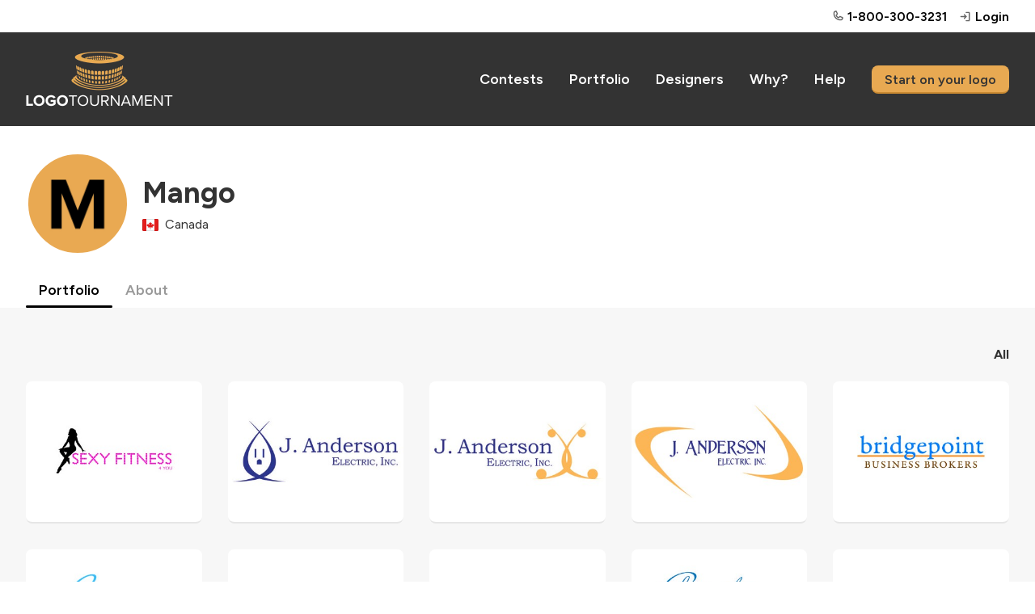

--- FILE ---
content_type: text/html; charset=utf-8
request_url: https://logotournament.com/logodesigners/mango
body_size: 3899
content:

<!DOCTYPE html>
<html lang="en">
<head>
<title>Mango</title>
<base href="https://logotournament.com/"/>
<meta charset="utf-8"/>
<meta name="viewport" content="width=device-width, initial-scale=1.0, maximum-scale=5.0"/>



<link rel="icon" type="image/png" sizes="32x32" href="https://files.logotournament.com/resources/static/favicon-32x32.png"/>
<link rel="icon" type="image/png" sizes="16x16" href="https://files.logotournament.com/resources/static/favicon-16x16.png"/>
<meta name="theme-color" content="#ffffff"/>
<link rel="apple-touch-icon" sizes="180x180" href="https://files.logotournament.com/resources/static/apple-touch-icon.png"/>
<link rel="manifest" href="https://files.logotournament.com/resources/static/site.webmanifest"/>
<link rel="mask-icon" href="https://files.logotournament.com/resources/static/safari-pinned-tab.svg" color="#333333"/>



<link rel="stylesheet" type="text/css" href="https://files.logotournament.com/resources/static/pack/8869716707599684.css"/>


<script>
(function(){function _LT(){
var self=this;this.deviceTimezoneOffset=parseInt('-1');this.ltype='-';this.onReady=[];this.onReadyMessage='';this.storedClicks=[];this.loading=true;this.pageShown=false;
this.config={trackingCodeEnabled:true,helpScout:{enabled:true,name:'',email:''},
// 
};this.isDesktop=function(){return (document.getElementById('test-device-mobile').offsetParent === null);};this.isMobile=function(){return !self.isDesktop();};this.process=function(callable){if (window.LT.loading) {window.LT.onReady.push(callable);return false;} else {return callable();}};
}window.LT=new _LT();})();
window.addEventListener('click',function(e){if(window.LT.loading&&e.isTrusted){var c=e.target,n;do{if(c.tagName==='A'&&c.getAttribute('href')!=='#')break;n=c.getAttribute('class');if(typeof n==='string'){if(c.classList.contains('tab')||c.classList.contains('button')||n.indexOf('bind-')>-1){window.LT.storedClicks.push(c);e.preventDefault();return false;}}c=c.parentElement;}while(c!==null);}});
</script>
</head>
<body>
<div id="test-device-mobile"></div>

<figure class="container-common bind-container-common" data-notifications-count="">


<section class="all-content">

<header>


<figure class="user-line only-desktop">
<div class="wrap-outer">
<div class="wrap-inner">

<figure class="phone">
<a href="https://help.logotournament.com" class="txt-overflow no-hover-decoration display-flex flex-align-center">

<i class="svg-icon svg-icon-phone-bold svg-color-neutral-600"></i>
<i class="svg-icon svg-icon-chat-circle-text-bold svg-color-neutral-600 txt-small display-none"></i>
<span class="pl-05 link">1-800-300-3231</span>
</a>
</figure>


<a href="/login">
<i class="svg-icon svg-icon-sign-in-bold svg-color-neutral-600"></i>
<span>Login</span>
</a>

</div>
</div>
</figure>

<nav class="only-desktop">
<div class="wrap-outer">
<div class="wrap-inner">
<figure class="logo"><a href="/"></a></figure>

<a href="/contests">Contests</a>
<a href="/portfolio">Portfolio</a>
<a href="/logodesigners">Designers</a>
<a href="/why">Why?</a>
<a href="https://help.logotournament.com">Help</a>
<a href="/create" class="button button-small">Start on your logo</a>

</div>
</div>
</nav>






<nav class="only-mobile">
<div class="wrap-outer">
<div class="wrap-inner">
<figure class="logo"><a href="/"></a></figure>

<figure class="hamburger bind-common-hamburger-open">
<i class="svg-icon svg-icon-list-bold svg-color-white"></i>
</figure>

</div>
</div>
</nav>

</header>
<article>

<figure
class="profile-header bind-profile-header no-cover"
data-onload-message=""
data-url-avatar-delete="/container-profile-header?action=avatar_delete"
data-url-cover-delete="/container-profile-header?action=cover_delete"
data-editor="0"
>


<div class="wrap-outer no-cover-place">
</div>

<div class="wrap-outer">
<div class="wrap-inner display-flex flex-wrap-mobile flex-align-center">
<div class="flex-max display-flex txt-overflow flex-align-center cover-shift-up">
<div class="flex-none">
<figure class="avatar position-relative" style="background-image: url(https://files.logotournament.com/avatars/__default__mm.jpg)">

</figure>
</div>
<div class="flex-auto pl-2 txt-overflow">
<h1 class="txt-overflow-multiline pt-0 pb-0">
Mango

</h1>

<div class="pt-1">
<figure title="Canada" class="flag ca"></figure><span class="pl-1">Canada</span>

</div>
</div>
</div>

</div>
</div>

</figure>

<div class="modal-storage">
<figure class="browse-images modal-500 user-select-none bind-browse-images-popup">
<figure class="logo-image bind-browse-images-place"></figure>
<section class="pt-3 bind-browse-images-footer">
<i class="float-left bind-browse-images-prev txt-h3 cursor-pointer svg-icon svg-icon-arrow-fat-left-bold svg-color-brand-600"></i>
<i class="float-right bind-browse-images-next txt-h3 cursor-pointer svg-icon svg-icon-arrow-fat-right-bold svg-color-brand-600"></i>
<div class="clear"></div>
</section>
</figure>
</div>

<figure class="enlarge modal" data-wireframe="&lt;section class=&quot;background&quot;&gt;&amp;nbsp;&lt;/section&gt;&lt;section class=&quot;enlarged-entry&quot;&gt;&lt;figure class=&quot;bind-logo-image logo-image&quot; style=&quot;background-image: url('[data-uri]');&quot;&gt;&lt;/figure&gt;&lt;div class=&quot;bind-footer footer contest&quot;&gt;&lt;div class=&quot;display-flex flex-align-center pt-3&quot;&gt;&lt;div class=&quot;flex-none pr-2&quot;&gt;&lt;figure class=&quot;avatar bind-avatar&quot;&gt;&lt;/figure&gt;&lt;/div&gt;&lt;div class=&quot;flex-max txt-overflow&quot;&gt;&lt;div class=&quot;txt-overflow&quot;&gt;#&lt;span class=&quot;bind-number-in-contest&quot;&gt;[number_in_contest]&lt;/span&gt; designed by&lt;/div&gt;&lt;div class=&quot;txt-overflow pt-05&quot;&gt;&lt;a href=&quot;[url]&quot; class=&quot;bind-designer&quot;&gt;[display_name]&lt;/a&gt;&lt;/div&gt;&lt;/div&gt;&lt;/div&gt;&lt;div class=&quot;pt-1 txt-color-neutral-400 bind-datetime txt-small&quot;&gt;[datetime]&lt;/div&gt;&lt;/div&gt;&lt;div class=&quot;bind-footer portfolio-progress display-flex flex-align-center pt-3&quot;&gt;&lt;div class=&quot;flex-none pr-2&quot;&gt;&lt;figure class=&quot;avatar bind-avatar&quot;&gt;&lt;/figure&gt;&lt;/div&gt;&lt;div class=&quot;flex-max txt-overflow pr-2&quot;&gt;&lt;div class=&quot;txt-overflow&quot;&gt;Designed by&lt;/div&gt;&lt;div class=&quot;txt-overflow pt-05&quot;&gt;&lt;a href=&quot;[url]&quot; class=&quot;bind-designer&quot;&gt;[display_name]&lt;/a&gt;&lt;/div&gt;&lt;/div&gt;&lt;a class=&quot;txt-nobr button flex-none bind-button&quot; href=&quot;[url]&quot;&gt;View &lt;span class=&quot;view-contest-full&quot;&gt;Contest&lt;/span&gt;&lt;/a&gt;&lt;/div&gt;&lt;div class=&quot;bind-footer portfolio-complete display-flex flex-align-center pt-3&quot;&gt;&lt;div class=&quot;flex-none pr-3&quot;&gt;&lt;div class=&quot;bind-contest-centries txt-largest txt-semibold&quot;&gt;[centries]&lt;/div&gt;&lt;div class=&quot;txt-overflow&quot;&gt;Logos&lt;/div&gt;&lt;/div&gt;&lt;div class=&quot;flex-max txt-overflow pr-2&quot;&gt;&lt;div class=&quot;txt-overflow txt-largest txt-semibold&quot;&gt;$&lt;span class=&quot;bind-contest-prize&quot;&gt;[prize_amount]&lt;/span&gt;&lt;/div&gt;&lt;div class=&quot;txt-overflow bind-contest-prize-title&quot;&gt;[prize_package_title]&lt;/div&gt;&lt;/div&gt;&lt;a class=&quot;flex-none txt-nobr button bind-button&quot; href=&quot;[url]&quot;&gt;View &lt;span class=&quot;view-contest-full&quot;&gt;Contest&lt;/span&gt;&lt;/a&gt;&lt;/div&gt;&lt;div class=&quot;bind-footer my-entries pt-3&quot;&gt;&lt;a class=&quot;button bind-button-contest-view-designer button-small-mobile&quot; href=&quot;[url]&quot;&gt;Entries&lt;/a&gt;&lt;span class=&quot;pr-2&quot;&gt;&lt;/span&gt;&lt;a class=&quot;button bind-button-contest-view button-small-mobile&quot; href=&quot;[url]&quot;&gt;Contest&lt;/a&gt;&lt;/div&gt;&lt;/section&gt;&lt;i class=&quot;close-modal svg-icon svg-icon-x-bold&quot;&gt;&lt;/i&gt;">
<script>
window.addEventListener('pageshow', function(event){
if (window.LT.pageShown) window.LT.enlarge.hide();
});
</script>
</figure>

<figure
class="profile-designer bind-profile-designer"
data-designer-id="11313"
data-identity-pack-id="1"
data-server-url="/api/jcontainer_profile_designer?designer_id=11313"
data-top-selection-count="0"
data-subaddress-base="https://logotournament.com/logodesigners/mango"
data-current-tab="portfolio"
data-current-filter="all"
data-current-page="1"
data-ltype="-"
data-loaded-portfolio="1"
data-loaded-about="0"
data-loaded-services="0"
>
<div class="wrap-outer"><div class="wrap-inner">
<div class="spacing-sections"></div>
<figure class="scroll-tabs">
<section>
<a class="tab bind-tab tab-active" rel="portfolio" href="/logodesigners/mango">Portfolio</a>
<a class="tab bind-tab " rel="about" href="/logodesigners/mango?tab=about">About</a>

</section>
</figure>
</div></div>
<div class="bind-loading" style="display: none">
<div class="wrap-outer gray-light"><div class="wrap-inner pt-3">
Loading ...
<div class="pad4"></div>
</div></div>
</div>
<div class="portfolio bind-content-portfolio" style="">

<div class="wrap-outer gray-light"><div class="wrap-inner spacing-full">
<figure class="filter-entries txt-right txt-nobr">
<span class="bind-filter cursor-pointer" rel="top" style="display: none">Top Selections</span><span class="pr-2"></span><span class="bind-filter cursor-pointer" rel="all">All</span>
</figure>
</div></div>
<div class="bind-entries">

<div class="wrap-outer gray-light"><div class="wrap-inner pt-3">
<figure class="entry-grid">
<section id="entries" class="entries">

<figure class="entry">
<a href="/contests/sexy-fitness-4-you">
<div class="image-place"
     data-src="https://files.logotournament.com/entries/8702110485-350.jpg"
     onclick="var self=this;window.LT.process(function(){window.LT.enlarge.show(self)});return false"
     data-hires="0"
     data-designer="Mango"
     data-url-designer="/logodesigners/mango"
     data-src-entry="https://files.logotournament.com/entries/8702110485-350.jpg"
     data-src-avatar="https://files.logotournament.com/avatars/650411313.jpg"
     data-url-button="/contests/sexy-fitness-4-you"
     data-contest-prize-title="Prize Package"
     data-contest-prize="250"
     data-contest-centries="42"
     data-footer="portfolio-complete"
></div>
</a>


</figure>

<figure class="entry">
<a href="/contests/j-anderson-electric-inc">
<div class="image-place"
     data-src="https://files.logotournament.com/entries/4184121580-350.jpg"
     onclick="var self=this;window.LT.process(function(){window.LT.enlarge.show(self)});return false"
     data-hires="0"
     data-designer="Mango"
     data-url-designer="/logodesigners/mango"
     data-src-entry="https://files.logotournament.com/entries/4184121580-350.jpg"
     data-src-avatar="https://files.logotournament.com/avatars/650411313.jpg"
     data-url-button="/contests/j-anderson-electric-inc"
     data-contest-prize-title="Prize Package"
     data-contest-prize="300"
     data-contest-centries="189"
     data-footer="portfolio-complete"
></div>
</a>


</figure>

<figure class="entry">
<a href="/contests/j-anderson-electric-inc">
<div class="image-place"
     data-src="https://files.logotournament.com/entries/9905121579-350.jpg"
     onclick="var self=this;window.LT.process(function(){window.LT.enlarge.show(self)});return false"
     data-hires="0"
     data-designer="Mango"
     data-url-designer="/logodesigners/mango"
     data-src-entry="https://files.logotournament.com/entries/9905121579-350.jpg"
     data-src-avatar="https://files.logotournament.com/avatars/650411313.jpg"
     data-url-button="/contests/j-anderson-electric-inc"
     data-contest-prize-title="Prize Package"
     data-contest-prize="300"
     data-contest-centries="189"
     data-footer="portfolio-complete"
></div>
</a>


</figure>

<figure class="entry">
<a href="/contests/j-anderson-electric-inc">
<div class="image-place"
     data-src="https://files.logotournament.com/entries/9483116247-350.jpg"
     onclick="var self=this;window.LT.process(function(){window.LT.enlarge.show(self)});return false"
     data-hires="0"
     data-designer="Mango"
     data-url-designer="/logodesigners/mango"
     data-src-entry="https://files.logotournament.com/entries/9483116247-350.jpg"
     data-src-avatar="https://files.logotournament.com/avatars/650411313.jpg"
     data-url-button="/contests/j-anderson-electric-inc"
     data-contest-prize-title="Prize Package"
     data-contest-prize="300"
     data-contest-centries="189"
     data-footer="portfolio-complete"
></div>
</a>


</figure>

<figure class="entry">
<a href="/contests/bridgepoint-business-brokers">
<div class="image-place"
     data-src="https://files.logotournament.com/entries/8568109039-350.jpg"
     onclick="var self=this;window.LT.process(function(){window.LT.enlarge.show(self)});return false"
     data-hires="0"
     data-designer="Mango"
     data-url-designer="/logodesigners/mango"
     data-src-entry="https://files.logotournament.com/entries/8568109039-350.jpg"
     data-src-avatar="https://files.logotournament.com/avatars/650411313.jpg"
     data-url-button="/contests/bridgepoint-business-brokers"
     data-contest-prize-title="Prize Package"
     data-contest-prize="400"
     data-contest-centries="250"
     data-footer="portfolio-complete"
></div>
</a>


</figure>

<figure class="entry">
<a href="/contests/live-good-advertising">
<div class="image-place"
     data-src="https://files.logotournament.com/entries/1875123452-350.jpg"
     onclick="var self=this;window.LT.process(function(){window.LT.enlarge.show(self)});return false"
     data-hires="0"
     data-designer="Mango"
     data-url-designer="/logodesigners/mango"
     data-src-entry="https://files.logotournament.com/entries/1875123452-350.jpg"
     data-src-avatar="https://files.logotournament.com/avatars/650411313.jpg"
     data-url-button="/contests/live-good-advertising"
     data-contest-prize-title="Prize Package"
     data-contest-prize="350"
     data-contest-centries="297"
     data-footer="portfolio-complete"
></div>
</a>


</figure>

<figure class="entry">
<a href="/contests/bridgepoint-business-brokers">
<div class="image-place"
     data-src="https://files.logotournament.com/entries/1920109082-350.jpg"
     onclick="var self=this;window.LT.process(function(){window.LT.enlarge.show(self)});return false"
     data-hires="0"
     data-designer="Mango"
     data-url-designer="/logodesigners/mango"
     data-src-entry="https://files.logotournament.com/entries/1920109082-350.jpg"
     data-src-avatar="https://files.logotournament.com/avatars/650411313.jpg"
     data-url-button="/contests/bridgepoint-business-brokers"
     data-contest-prize-title="Prize Package"
     data-contest-prize="400"
     data-contest-centries="250"
     data-footer="portfolio-complete"
></div>
</a>


</figure>

<figure class="entry">
<a href="/contests/bridgepoint-business-brokers">
<div class="image-place"
     data-src="https://files.logotournament.com/entries/1278104519-350.jpg"
     onclick="var self=this;window.LT.process(function(){window.LT.enlarge.show(self)});return false"
     data-hires="0"
     data-designer="Mango"
     data-url-designer="/logodesigners/mango"
     data-src-entry="https://files.logotournament.com/entries/1278104519-350.jpg"
     data-src-avatar="https://files.logotournament.com/avatars/650411313.jpg"
     data-url-button="/contests/bridgepoint-business-brokers"
     data-contest-prize-title="Prize Package"
     data-contest-prize="400"
     data-contest-centries="250"
     data-footer="portfolio-complete"
></div>
</a>


</figure>

<figure class="entry">
<a href="/contests/grant-stevens-llc">
<div class="image-place"
     data-src="https://files.logotournament.com/entries/8226116245-350.jpg"
     onclick="var self=this;window.LT.process(function(){window.LT.enlarge.show(self)});return false"
     data-hires="0"
     data-designer="Mango"
     data-url-designer="/logodesigners/mango"
     data-src-entry="https://files.logotournament.com/entries/8226116245-350.jpg"
     data-src-avatar="https://files.logotournament.com/avatars/650411313.jpg"
     data-url-button="/contests/grant-stevens-llc"
     data-contest-prize-title="Prize Package"
     data-contest-prize="400"
     data-contest-centries="178"
     data-footer="portfolio-complete"
></div>
</a>


</figure>

<figure class="entry">
<a href="/contests/live-good-advertising">
<div class="image-place"
     data-src="https://files.logotournament.com/entries/1630121531-350.jpg"
     onclick="var self=this;window.LT.process(function(){window.LT.enlarge.show(self)});return false"
     data-hires="0"
     data-designer="Mango"
     data-url-designer="/logodesigners/mango"
     data-src-entry="https://files.logotournament.com/entries/1630121531-350.jpg"
     data-src-avatar="https://files.logotournament.com/avatars/650411313.jpg"
     data-url-button="/contests/live-good-advertising"
     data-contest-prize-title="Prize Package"
     data-contest-prize="350"
     data-contest-centries="297"
     data-footer="portfolio-complete"
></div>
</a>


</figure>

<figure class="entry">
<a href="/contests/live-good-advertising">
<div class="image-place"
     data-src="https://files.logotournament.com/entries/9797121528-350.jpg"
     onclick="var self=this;window.LT.process(function(){window.LT.enlarge.show(self)});return false"
     data-hires="0"
     data-designer="Mango"
     data-url-designer="/logodesigners/mango"
     data-src-entry="https://files.logotournament.com/entries/9797121528-350.jpg"
     data-src-avatar="https://files.logotournament.com/avatars/650411313.jpg"
     data-url-button="/contests/live-good-advertising"
     data-contest-prize-title="Prize Package"
     data-contest-prize="350"
     data-contest-centries="297"
     data-footer="portfolio-complete"
></div>
</a>


</figure>

<figure class="entry">
<a href="/contests/funky-rustic">
<div class="image-place"
     data-src="https://files.logotournament.com/entries/4027116080-350.jpg"
     onclick="var self=this;window.LT.process(function(){window.LT.enlarge.show(self)});return false"
     data-hires="0"
     data-designer="Mango"
     data-url-designer="/logodesigners/mango"
     data-src-entry="https://files.logotournament.com/entries/4027116080-350.jpg"
     data-src-avatar="https://files.logotournament.com/avatars/650411313.jpg"
     data-url-button="/contests/funky-rustic"
     data-contest-prize-title="Prize Package"
     data-contest-prize="500"
     data-contest-centries="162"
     data-footer="portfolio-complete"
></div>
</a>


</figure>

</section>
</figure>

</div></div>
<div class="wrap-outer gray-light last-of-type"><div class="wrap-inner">

</div></div>

</div>

</div>
<div class="about bind-content-about" style="display: none">

</div>
<div class="services bind-content-services" style="display: none">



</div>
</figure>

</article>

<footer class="bind-hide-during-brief-edit">
<div class="wrap-outer">
<div class="wrap-inner">

<div class="only-desktop">
<section class="footer-links">
<div class="float-left">
<a href="https://namesampler.com">Business Name Generator</a>
</div>
<div class="float-right">
<a href="/pro-accounts">Pro Accounts: for Agencies, Firms, &amp; Studios</a>
<a href="/help/contactus">Contact Us</a>
<a href="/forum">Forum</a>
</div>
<div class="clear"></div>
</section>
<section class="social-icons">
<a href="https://facebook.com/logotournament" title="Facebook"><figure class="general-image" data-src="https://files.logotournament.com/resources/static/img/facebook.svg"></figure></a>
<a href="https://twitter.com/logotournament" title="X"><figure class="general-image" data-src="https://files.logotournament.com/resources/static/img/twitter-fixed.svg"></figure></a>
<a href="https://instagram.com/logotournament" title="Instagram"><figure class="general-image" data-src="https://files.logotournament.com/resources/static/img/instagram.svg"></figure></i></a>
</section>
<section class="footer-links">
<div class="float-right">
<a href="https://help.logotournament.com/article/107-privacy-policy">Privacy</a>
<a href="https://help.logotournament.com/article/106-copyright-issues">Copyright</a>
<a href="/aboutus">About Us</a>
<a href="/terms">Terms of Service</a>
</div>
<div class="clear"></div>
</section>
<section class="copyright txt-right pt-3">
&copy; 2007-2026 LogoTournament.com a division of Quinn Ventures Inc.
</section>
</div>
<div class="only-mobile">
<section class="footer-links">
<a href="https://namesampler.com">Business Name Generator</a>
</section>
<section class="social-icons">
<a href="https://facebook.com/logotournament" title="Facebook"><figure class="general-image" data-src="https://files.logotournament.com/resources/static/img/facebook.svg"></figure></a>
<a href="https://twitter.com/logotournament" title="X"><figure class="general-image" data-src="https://files.logotournament.com/resources/static/img/twitter-fixed.svg"></figure></a>
<a href="https://instagram.com/logotournament" title="Instagram"><figure class="general-image" data-src="https://files.logotournament.com/resources/static/img/instagram.svg"></figure></i></a>
</section>
<section class="footer-links">
<a href="https://help.logotournament.com/article/107-privacy-policy">Privacy</a>
<a href="https://help.logotournament.com/article/106-copyright-issues">Copyright</a>
<a href="/aboutus">About Us</a>
<a href="/terms">Terms</a>
</section>
<section class="copyright txt-right pt-3">
&copy; 2007-2026 LogoTournament.com a division of Quinn Ventures Inc.
</section>
</div>







</div>
</div>
</footer>

</section>

<figure class="hamburger-menu only-mobile">
<header>
<nav>
<div class="wrap-outer">
<div class="wrap-inner">
<figure class="logo"><a href="/"></a></figure>
<figure class="hamburger bind-common-hamburger-close">
<i class="svg-icon svg-icon-x-bold svg-color-white"></i>
</figure>
</div>
</div>
</nav>
</header>
<menu>

<div class="group-splitter"></div>
<a href="/login"><i class="svg-icon svg-icon-sign-in-bold"></i>Login</a>
<div class="group-splitter"></div>
<a href="/">Home</a>
<a href="/create">Start on your logo</a>
<a href="/contests">Contests</a>
<a href="/portfolio">Portfolio</a>
<a href="/logodesigners">Designers</a>
<a href="/why">Why?</a>
<a href="https://help.logotournament.com">Help</a>
<a href="/help/contactus">Contact Us</a>
<div class="group-splitter"></div>
<a href="/forum">Forum</a>
<a href="/aboutus">About Us</a>
<a href="/pro-accounts">Pro Accounts</a>
<figure class="phone">
<a href="https://help.logotournament.com" class="txt-overflow no-hover-decoration display-flex flex-align-center">

<i class="svg-icon svg-icon-phone-bold svg-color-neutral-600"></i>
<i class="svg-icon svg-icon-chat-circle-text-bold svg-color-neutral-600 txt-small display-none"></i>
<span class="pl-05 link">1-800-300-3231</span>
</a>
</figure>






</menu>
</figure>

<div class="modal-storage">

</div>
<script>
window.LT.config.containerCommonServerURL="/api/jcontainer_common";
window.addEventListener('pageshow', function(event){
if (window.LT.pageShown) window.LT.containerCommon.hideHamburgerMenu();
});
</script>
</figure>

<script>window.LT.config.containerRequestErrorJS={serverURL: 'https://logotournament.com/container-request-error-js', isDeveloper: false};</script>

<div class="modal-storage">
<figure class="grid-form modal-alert modal-350"></figure>
<figure class="grid-form modal-confirm modal-350"></figure>
</div>


<script src="https://files.logotournament.com/resources/static/pack/6670316707674105.js"></script>

<script>
window.addEventListener('pageshow', function(){if (window.LT.pageShown) $(".doing-ajax-effect").hideDoingAJAX();window.LT.pageShown=true;});

</script>
<script async src="https://www.googletagmanager.com/gtag/js?id=G-HEM4V96C8Q"></script>
</body>
</html>


--- FILE ---
content_type: text/css
request_url: https://files.logotournament.com/resources/static/pack/8869716707599684.css
body_size: 12212
content:
/* latin-ext */@font-face {font-family: 'Figtree';font-style: normal;font-weight: 400;font-display: swap;src: url(https://fonts.gstatic.com/s/figtree/v9/_Xms-HUzqDCFdgfMm4q9DaRvziissg.woff2) format('woff2');unicode-range: U+0100-02BA, U+02BD-02C5, U+02C7-02CC, U+02CE-02D7, U+02DD-02FF, U+0304, U+0308, U+0329, U+1D00-1DBF, U+1E00-1E9F, U+1EF2-1EFF, U+2020, U+20A0-20AB, U+20AD-20C0, U+2113, U+2C60-2C7F, U+A720-A7FF;}/* latin */@font-face {font-family: 'Figtree';font-style: normal;font-weight: 400;font-display: swap;src: url(https://fonts.gstatic.com/s/figtree/v9/_Xms-HUzqDCFdgfMm4S9DaRvzig.woff2) format('woff2');unicode-range: U+0000-00FF, U+0131, U+0152-0153, U+02BB-02BC, U+02C6, U+02DA, U+02DC, U+0304, U+0308, U+0329, U+2000-206F, U+20AC, U+2122, U+2191, U+2193, U+2212, U+2215, U+FEFF, U+FFFD;}/* latin-ext */@font-face {font-family: 'Figtree';font-style: normal;font-weight: 600;font-display: swap;src: url(https://fonts.gstatic.com/s/figtree/v9/_Xms-HUzqDCFdgfMm4q9DaRvziissg.woff2) format('woff2');unicode-range: U+0100-02BA, U+02BD-02C5, U+02C7-02CC, U+02CE-02D7, U+02DD-02FF, U+0304, U+0308, U+0329, U+1D00-1DBF, U+1E00-1E9F, U+1EF2-1EFF, U+2020, U+20A0-20AB, U+20AD-20C0, U+2113, U+2C60-2C7F, U+A720-A7FF;}/* latin */@font-face {font-family: 'Figtree';font-style: normal;font-weight: 600;font-display: swap;src: url(https://fonts.gstatic.com/s/figtree/v9/_Xms-HUzqDCFdgfMm4S9DaRvzig.woff2) format('woff2');unicode-range: U+0000-00FF, U+0131, U+0152-0153, U+02BB-02BC, U+02C6, U+02DA, U+02DC, U+0304, U+0308, U+0329, U+2000-206F, U+20AC, U+2122, U+2191, U+2193, U+2212, U+2215, U+FEFF, U+FFFD;}/* latin-ext */@font-face {font-family: 'Figtree';font-style: normal;font-weight: 700;font-display: swap;src: url(https://fonts.gstatic.com/s/figtree/v9/_Xms-HUzqDCFdgfMm4q9DaRvziissg.woff2) format('woff2');unicode-range: U+0100-02BA, U+02BD-02C5, U+02C7-02CC, U+02CE-02D7, U+02DD-02FF, U+0304, U+0308, U+0329, U+1D00-1DBF, U+1E00-1E9F, U+1EF2-1EFF, U+2020, U+20A0-20AB, U+20AD-20C0, U+2113, U+2C60-2C7F, U+A720-A7FF;}/* latin */@font-face {font-family: 'Figtree';font-style: normal;font-weight: 700;font-display: swap;src: url(https://fonts.gstatic.com/s/figtree/v9/_Xms-HUzqDCFdgfMm4S9DaRvzig.woff2) format('woff2');unicode-range: U+0000-00FF, U+0131, U+0152-0153, U+02BB-02BC, U+02C6, U+02DA, U+02DC, U+0304, U+0308, U+0329, U+2000-206F, U+20AC, U+2122, U+2191, U+2193, U+2212, U+2215, U+FEFF, U+FFFD;}/* latin-ext */@font-face {font-family: 'Figtree';font-style: italic;font-weight: 400;font-display: swap;src: url(https://fonts.gstatic.com/s/figtree/v9/_Xm9-HUzqDCFdgfMm4GnA4aZFrUvtOK3A7Yd-Ew84kb3fO7mSkIr.woff) format('woff');unicode-range: U+0100-02BA, U+02BD-02C5, U+02C7-02CC, U+02CE-02D7, U+02DD-02FF, U+0304, U+0308, U+0329, U+1D00-1DBF, U+1E00-1E9F, U+1EF2-1EFF, U+2020, U+20A0-20AB, U+20AD-20C0, U+2113, U+2C60-2C7F, U+A720-A7FF;}/* latin */@font-face {font-family: 'Figtree';font-style: italic;font-weight: 400;font-display: swap;src: url(https://fonts.gstatic.com/s/figtree/v9/_Xm9-HUzqDCFdgfMm4GnA4aZFrUvtOK3A7Yd-EI84kb3fO7mSg.woff) format('woff');unicode-range: U+0000-00FF, U+0131, U+0152-0153, U+02BB-02BC, U+02C6, U+02DA, U+02DC, U+0304, U+0308, U+0329, U+2000-206F, U+20AC, U+2122, U+2191, U+2193, U+2212, U+2215, U+FEFF, U+FFFD;}#test-device-mobile {height: 0;}* {padding: 0;margin: 0;}body {font-weight: 400;color: #333333;font-size: 16px;font-family: "Figtree", sans-serif;-webkit-font-smoothing: antialiased;-moz-osx-font-smoothing: grayscale;text-rendering: optimizeLegibility;}img {border: 0;max-width: 100%;height: auto;width: auto;}article,figure,footer,header,nav,section {display: block;}article {background: #ffffff;}article.gray-light {background: #f7f7f7;}article a,article span.link {color: #333333;}article > .wrap-outer:last-of-type:not(.not-last-of-type),article .wrap-outer.last-of-type {padding-bottom: 80px;}@media screen and (min-width: 1024px) {article a:hover:not(.button):not(.no-hover-decoration),figure.modal a:hover:not(.button):not(.no-hover-decoration),article span.link:hover:not(.no-hover-decoration),figure.modal span.link:hover:not(.no-hover-decoration) {text-decoration: underline;text-decoration-thickness: 1.5px;}}.txt-lh-0 {line-height: 0;}.txt-lh-150 {line-height: 150% !important;}.txt-large {font-size: 20px !important;}.txt-enlarged {font-size: 18px !important;}.txt-normal {font-size: 16px !important;}.txt-small {font-size: 14px !important;}.txt-tiny {font-size: 12px !important;}.txt-italic {font-style: italic !important;}.txt-strike-out {text-decoration: line-through !important;}.txt-nobr {white-space: nowrap !important;}.txt-thin {font-weight: 400 !important;}.txt-semibold {font-weight: 600 !important;}.txt-bold {font-weight: 700 !important;}.txt-underline {text-decoration: underline !important;}.txt-uppercase {text-transform: uppercase;}.txt-overflow {overflow: hidden;text-overflow: ellipsis;white-space: nowrap;}.txt-overflow-multiline {overflow: hidden;text-overflow: ellipsis;white-space: normal !important;}.txt-break-word {word-wrap: break-word;}.txt-center {text-align: center;}.txt-right {text-align: right !important;}.txt-middle {vertical-align: middle;}.txt-color-black {color: #000000 !important;}.txt-color-neutral-800 {color: #333333 !important;}.txt-color-neutral-600 {color: #666666 !important;}.txt-color-neutral-400 {color: #999999 !important;}.txt-color-neutral-200 {color: #cccccc !important;}.txt-color-red-400 {color: #a65959 !important;}.txt-color-green-400 {color: #7ab87a !important;}.txt-color-white {color: #ffffff !important;}.txt-color-brand-600 {color: #e8a952 !important;}.background-color-white {background: #ffffff !important;}i.svg-icon:before {filter: invert(14%) sepia(1%) saturate(1385%) hue-rotate(314deg) brightness(90%) contrast(81%);}i.svg-icon.svg-icon-caret-down-bold,i.svg-icon.svg-icon-caret-up-bold {margin-left: -2px;}i.svg-color-white:before {filter: invert(100) !important;}i.svg-color-neutral-100:before {filter: invert(97%) sepia(0%) saturate(2604%) hue-rotate(103deg) brightness(122%) contrast(80%);}i.svg-color-neutral-200:before {filter: invert(100%) sepia(2%) saturate(0%) hue-rotate(322deg) brightness(84%) contrast(89%);}i.svg-color-neutral-400:before {filter: invert(68%) sepia(0%) saturate(0%) hue-rotate(75deg) brightness(90%) contrast(90%);}i.svg-color-neutral-600:before {filter: invert(44%) sepia(0%) saturate(2198%) hue-rotate(172deg) brightness(83%) contrast(78%);}i.svg-color-neutral-800:before {filter: invert(14%) sepia(1%) saturate(1385%) hue-rotate(314deg) brightness(90%) contrast(81%);}i.svg-color-black:before {filter: none;}i.svg-color-red-400:before {filter: invert(41%) sepia(6%) saturate(4514%) hue-rotate(314deg) brightness(95%) contrast(71%) !important;}i.svg-color-green-400:before {filter: invert(75%) sepia(36%) saturate(406%) hue-rotate(71deg) brightness(84%) contrast(88%);}i.svg-color-orange-400:before {filter: invert(58%) sepia(65%) saturate(175%) hue-rotate(349deg) brightness(96%) contrast(89%);}i.svg-color-brand-600:before {filter: invert(73%) sepia(22%) saturate(1073%) hue-rotate(352deg) brightness(94%) contrast(93%);}pre {font-size: 12px;}a,span.link {font-weight: 700;text-decoration: none;}a.thin,span.link.thin {font-weight: 400 !important;}span.link {cursor: pointer;}hr {border: 0;border-bottom: 1px dashed #e6e6e6;background: #666666;}.bt-1 {border-top: 1px solid #e6e6e6;}.bb-0 {border-bottom: 0 none !important;}.bb-1 {border-bottom: 1px solid #e6e6e6;}.bb-3 {border-bottom: 3px solid #e6e6e6;}.bb-3-pb-5 {border-bottom: 3px solid #e6e6e6;padding-bottom: 5px;}.border-radius-8 {border-radius: 8px;}.max-w-desktop-xs-75 {max-width: calc(1024px / 1.5);}.max-w-desktop-xs-100 {max-width: 1024px;}@keyframes blinking {50% {opacity: 0;}}.blinking {animation: blinking step-end 1s infinite;}.clear {clear: both;}.display-none {display: none;}.display-flex {display: flex;}.display-inline-block {display: inline-block;}.display-inline {display: inline !important;}.flex-align-center {align-items: center;}.flex-max {flex: 0 1 100%;}.flex-auto {flex: 0 1 auto;}.flex-none {flex: 0;}.flex-gap-1 {gap: 8px;}.flex-gap-2 {gap: 16px;}.user-select-none {-webkit-touch-callout: none;-webkit-user-select: none;-khtml-user-select: none;-moz-user-select: none;-ms-user-select: none;user-select: none;}.float-left {float: left;}.float-right {float: right;}.position-relative {position: relative;}.position-absolute {position: absolute;}.cursor-pointer {cursor: pointer;}.py-1 {padding-top: 8px;padding-bottom: 8px;}.py-2 {padding-top: 16px;padding-bottom: 16px;}.py-3 {padding-top: 24px;padding-bottom: 24px;}.py-4 {padding-top: 32px;padding-bottom: 32px;}.px-1 {padding-left: 8px;padding-right: 8px;}.px-2 {padding-left: 16px;padding-right: 16px;}.px-4 {padding-left: 32px;padding-right: 32px;}.pr-05 {padding-right: 4px;}.pr-1 {padding-right: 8px;}.pr-2 {padding-right: 16px;}.pr-3 {padding-right: 24px;}.pr-4 {padding-right: 32px;}.pl-05 {padding-left: 4px;}.pl-1 {padding-left: 8px;}.pl-2 {padding-left: 16px;}.pl-3 {padding-left: 24px;}.pt-0 {padding-top: 0 !important;}.pt-05 {padding-top: 4px;}.pt-1 {padding-top: 8px;}.pt-2 {padding-top: 16px;}.pt-3 {padding-top: 24px;}.pt-4 {padding-top: 32px;}.pt-5 {padding-top: 40px;}.pt-6 {padding-top: 48px;}.pt-7 {padding-top: 54px;}.pb-0 {padding-bottom: 0;}.pb-05 {padding-bottom: 4px;}.pb-1 {padding-bottom: 8px;}.pb-2 {padding-bottom: 16px;}.p-4 {padding: 32px;}.wrap-outer {background: #ffffff;}.wrap-outer.gray-light {background: #f7f7f7;}.grid-row {display: flex;flex-wrap: wrap;}@media screen and (max-width: 1023px) {* {-webkit-text-size-adjust: 100%;-ms-text-size-adjust: none;}.only-desktop {display: none !important;}.txt-h1,.txt-h1-mobile {font-size: 24px !important;}.txt-h2,.txt-h2-mobile {font-size: 20px !important;}.txt-h3 {font-size: 18px !important;}.txt-normal-mobile {font-size: 16px !important;}.txt-overflow-multiline-mobile {overflow: hidden;text-overflow: ellipsis;white-space: normal !important;}.txt-left-mobile {text-align: unset !important;}h1 {font-size: 24px;font-weight: 700;padding: 24px 0;}h2 {font-size: 20px;font-weight: 700;}h3 {font-size: 18px;font-weight: 700;}.txt-nobr-mobile {white-space: nowrap !important;overflow: unset;}.txt-semibold-mobile {font-weight: 600;}.spacing-full {padding-top: 24px;}.spacing-sections {padding-top: 24px;}.spacing-controls {padding-top: 16px;}.pt-0-mobile {padding-top: 0;}.pl-0-mobile {padding-left: 0;}.pr-0-mobile {padding-right: 0;}.pr-05-mobile {padding-right: 4px;}.pr-1-mobile {padding-right: 8px;}.pt-1-mobile {padding-top: 8px;}.pt-2-mobile {padding-top: 16px;}.pt-3-mobile {padding-top: 24px;}.pt-5-mobile {padding-top: 40px;}.pb-1-mobile {padding-bottom: 8px;}.px-0-mobile {padding-left: 0;padding-right: 0;}.display-flex-mobile {display: flex;}.flex-wrap-mobile {flex-wrap: wrap;}.flex-max-mobile {flex: 0 1 100%;}.flex-auto-mobile {flex: 0 1 auto;}.flex-align-unset-mobile {align-items: unset;}.flex-none-mobile {flex: 0;}.wrap-outer {min-width: auto;}.wrap-inner {margin: 0 16px;min-width: 240px;width: auto;}.grid-row {margin-left: -16px;margin-right: -16px;}.grid-col-1,.grid-col-2,.grid-col-3,.grid-col-4,.grid-col-5,.grid-col-6,.grid-col-7,.grid-col-8,.grid-col-9,.grid-col-10,.grid-col-11,.grid-col-12 {padding-left: 16px;padding-right: 16px;box-sizing: border-box;width: 100%;}.grid-col-sm-1 {width: 8.33% !important;}.grid-col-sm-2 {width: 16.66% !important;}.grid-col-sm-3 {width: 24.99% !important;}.grid-col-sm-4 {width: 33.33% !important;}.grid-col-sm-5 {width: 41.65% !important;}.grid-col-sm-6 {width: 50% !important;}.grid-col-sm-7 {width: 58.31% !important;}.grid-col-sm-8 {width: 66.64% !important;}.grid-col-sm-9 {width: 74.97% !important;}.grid-col-sm-10 {width: 83.3% !important;}.grid-col-sm-11 {width: 91.63% !important;}.grid-col-sm-12 {width: 100% !important;}}@media screen and (max-width: 639px) {.pt-2-mobile-sm {padding-top: 16px;}.pt-3-mobile-sm {padding-top: 24px;}.pt-5-mobile-sm {padding-top: 40px;}.pt-6-mobile-sm {padding-top: 48px;}.txt-left-mobile-sm {text-align: unset !important;}}@media screen and (max-width: 1023px) and (min-width: 640px) {.grid-col-lm-1 {width: 8.33% !important;}.grid-col-lm-2 {width: 16.66% !important;}.grid-col-lm-3 {width: 24.99% !important;}.grid-col-lm-4 {width: 33.33% !important;}.grid-col-lm-5 {width: 41.65% !important;}.grid-col-lm-6 {width: 50% !important;}.grid-col-lm-7 {width: 58.31% !important;}.grid-col-lm-8 {width: 66.64% !important;}.grid-col-lm-9 {width: 74.97% !important;}.grid-col-lm-10 {width: 83.3% !important;}.grid-col-lm-11 {width: 91.63% !important;}.grid-col-lm-12 {width: 100% !important;}}@media screen and (min-width: 1024px) {#test-device-mobile {display: none;}.only-mobile {display: none !important;}.txt-h1 {font-size: 36px !important;}.txt-h2 {font-size: 30px !important;}.txt-h3 {font-size: 24px !important;}h1 {font-size: 36px;font-weight: 700;padding: 32px 0;}h2 {font-size: 30px;font-weight: 700;}h3 {font-size: 24px;font-weight: 700;}.spacing-full {padding-top: 48px;}.spacing-sections {padding-top: 32px;}.spacing-controls {padding-top: 24px;}.wrap-inner {margin: 0 32px;}.grid-row {margin-left: -24px;margin-right: -24px;}.grid-col-1,.grid-col-2,.grid-col-3,.grid-col-4,.grid-col-5,.grid-col-6,.grid-col-7,.grid-col-8,.grid-col-9,.grid-col-10,.grid-col-11,.grid-col-12 {padding-left: 24px;padding-right: 24px;box-sizing: border-box;}.grid-col-1 {width: 8.33%;}.grid-col-2 {width: 16.66%;}.grid-col-3 {width: 24.99%;}.grid-col-4 {width: 33.33%;}.grid-col-5 {width: 41.65%;}.grid-col-6 {width: 50%;}.grid-col-7 {width: 58.31%;}.grid-col-8 {width: 66.64%;}.grid-col-9 {width: 74.97%;}.grid-col-10 {width: 83.3%;}.grid-col-11 {width: 91.63%;}.grid-col-12 {width: 100%;}}@media screen and (min-width: 1024px) and (min-width: 1536px) {.wrap-inner {margin: 0 auto;max-width: calc(1536px - 64px);}}@media screen and (min-width: 1280px) {.grid-col-normal-1 {width: 8.33%;}.grid-col-normal-2 {width: 16.66%;}.grid-col-normal-3 {width: 24.99%;}.grid-col-normal-4 {width: 33.33%;}.grid-col-normal-5 {width: 41.65%;}.grid-col-normal-6 {width: 50%;}.grid-col-normal-7 {width: 58.31%;}.grid-col-normal-8 {width: 66.64%;}.grid-col-normal-9 {width: 74.97%;}.grid-col-normal-10 {width: 83.3%;}.grid-col-normal-11 {width: 91.63%;}.grid-col-normal-12 {width: 100%;}}@media screen and (min-width: 1536px) {.grid-col-xl-1 {width: 8.33%;}.grid-col-xl-2 {width: 16.66%;}.grid-col-xl-3 {width: 24.99%;}.grid-col-xl-4 {width: 33.33%;}.grid-col-xl-5 {width: 41.65%;}.grid-col-xl-6 {width: 50%;}.grid-col-xl-7 {width: 58.31%;}.grid-col-xl-8 {width: 66.64%;}.grid-col-xl-9 {width: 74.97%;}.grid-col-xl-10 {width: 83.3%;}.grid-col-xl-11 {width: 91.63%;}.grid-col-xl-12 {width: 100%;}}input[type=text],input[type=number],input[type=password],textarea,select,.content-editable {border: 1px solid #cccccc;background-color: #ffffff;padding: 8px 16px;border-radius: 8px;font-size: 16px;color: #333333;font-family: "Figtree", sans-serif;-webkit-appearance: none;-moz-appearance: none;appearance: none;outline: none;box-sizing: border-box;}select,input[type=text],input[type=number],input[type=password] {height: 32px;}textarea {height: 135px;width: 100%;resize: vertical;display: block;}select {padding: 0 34px 0 16px;background-repeat: no-repeat;background-image: url(../img/select-caret-down-bold.svg);background-position: center right 12px;background-size: 16px 16px;}select option {padding: 8px 16px;}select:has(option[disabled="disabled"]:checked) {color: #999999;}figure.checkbox,figure.radio {display: inline-block;width: 16px;height: 16px;position: relative;}figure.checkbox input,figure.radio input {position: absolute;opacity: 0;height: 0;width: 0;}figure.checkbox .indicator,figure.radio .indicator {position: absolute;height: 100%;width: 100%;top: 0;left: 0;content: "";box-sizing: border-box;background: #ffffff;border: 2px solid #333333;}figure.checkbox .indicator:after,figure.radio .indicator:after {content: "";position: absolute;display: none;}figure.checkbox input:checked ~ .indicator:after,figure.radio input:checked ~ .indicator:after {display: block;}figure.checkbox .indicator {border-radius: 2px;}figure.checkbox input:checked ~ .indicator:after {left: 3px;top: 0;width: 3px;height: 7px;border: 3px solid #333333;border-top: 0 none;border-left: 0 none;transform: rotate(45deg);}figure.radio .indicator {border-radius: 50%;}figure.radio input:checked ~ .indicator:after {width: 8px;height: 8px;border-radius: 50%;top: 50%;left: 50%;transform: translateX(-50%) translateY(-50%);background: #333333;}label.checkbox-radio {cursor: pointer;position: relative;padding-left: 24px;display: inline-block;}label.checkbox-radio figure.radio,label.checkbox-radio figure.checkbox {position: absolute;top: 1px;left: 0;}::placeholder {color: #999999;}::-webkit-input-placeholder {color: #999999;}:-moz-placeholder {color: #999999;}::-moz-placeholder {color: #999999;}:-ms-input-placeholder {color: #999999;}.button {display: inline-block;background: #e8a952;box-sizing: border-box;border-radius: 8px;border: 0 none;vertical-align: middle;color: #333333;cursor: pointer;font-size: 16px;font-family: "Figtree", sans-serif;font-weight: 700;padding: 8px 32px 6px 32px;border-bottom: 2px solid #ca8a32;}.button.button-small {padding: 8px 16px 6px 16px;}.button.button-tiny {padding: 4px 8px 2px 8px;}.button.button-large {padding: 16px 32px 14px 32px;}.button.button-inactive {opacity: 0.5;}.button.button-invisible {height: 0;margin: 0;padding: 0;border: 0;width: 0;overflow: hidden;}.button.button-color-2 {background: #cccccc;border-bottom: 2px solid #b3b3b3;}.button.button-width-auto {width: auto !important;}.button > span {font-weight: 700;}.button > i.svg-icon {font-size: 100%;}.button > i.svg-icon:before {filter: invert(14%) sepia(1%) saturate(1385%) hue-rotate(314deg) brightness(90%) contrast(81%);}@media screen and (min-width: 1024px) {.button:hover {color: #1a1a1a;background: #f0b666;}.button:hover.button-color-2 {background: #e6e6e6;}.button:hover > i.svg-icon:before {filter: invert(9%) sepia(10%) saturate(2%) hue-rotate(314deg) brightness(104%) contrast(99%);}}@media screen and (max-width: 1023px) {.button.button-large {padding: 8px 32px 6px 32px;}.button.button-small-mobile {padding: 8px 16px 6px 16px;}}.grid-form input[type=text],.grid-form input[type=password],.grid-form input[type=number],.grid-form textarea,.grid-form select,.grid-form .button {width: 100%;max-width: 100%;}.grid-form input[type=text].disabled,.grid-form input[type=password].disabled,.grid-form input[type=number].disabled,.grid-form textarea.disabled,.grid-form select.disabled,.grid-form .button.disabled {color: #999999;}.grid-form .button {text-align: center;}.grid-form input[type=text],.grid-form input[type=password],.grid-form input[type=number] {height: 32px;}.grid-form input[type=file] {width: 250px;}.grid-form figure.file {position: relative;}.grid-form figure.file input[type=file] {position: absolute;top: 0;left: 0;right: 0;bottom: 0;width: 100%;opacity: 0;z-index: 1;}.grid-form label:not(.checkbox-radio) {color: #666666;font-weight: 600;}.grid-form.fullscreen-form input.text,.grid-form.fullscreen-form select {background: none repeat scroll 0 0 #f7f7f7;}@keyframes doing-ajax-effect {0% {opacity: 0.3;}50% {opacity: 0.5;}100% {opacity: 0.3;}}.doing-ajax-effect {animation: doing-ajax-effect ease-in-out 1s infinite;}.modal-storage {height: 0;width: 100%;overflow: hidden;}.modal-bookmark {display: none;}figure.modal a,figure.modal span.link {color: #000000;}figure.modal section.background {position: fixed;width: 100%;height: 100%;top: 0;left: 0;display: block;background: black;opacity: 0.6;}figure.modal section.content-wrap-vertical {position: fixed;width: 100%;height: 100%;left: 0;top: 0;overflow-y: scroll;overflow-x: hidden;}figure.modal section.content-wrap-vertical table {width: 100%;height: 100%;}figure.modal section.content-wrap-vertical table td.center-pad {padding: 0 64px;box-sizing: border-box;max-width: 100vw;}figure.modal section.content-wrap-vertical table section.content {position: relative;margin: 0 auto;padding: 24px;background: white;border: 1px solid #e6e6e6;border-bottom: #e6e6e6 2px solid;border-radius: 5px;}figure.modal section.content-wrap-vertical table section.content.gray-light {background: #f7f7f7;}figure.modal .close-modal {position: fixed;padding: 10px 20px 20px 20px;right: 0;top: 0;cursor: pointer;font-size: 32px;}figure.modal .close-modal:before {filter: invert(100) drop-shadow(0 0 1px #000000);}figure.modal.center-as-height section.content-wrap-vertical table tr td {vertical-align: top;}figure.modal.side-panel section.content-wrap-vertical table section.content {margin: 40px 0 0 auto;}figure.modal.side-panel section.content-wrap-vertical table tr td {vertical-align: top;}@media screen and (max-width: 1023px) {figure.modal .close-modal {padding: 10px 10px;}figure.modal section.content-wrap-vertical table td.center-pad {padding: 0 20px;}figure.modal section.content-wrap-vertical table section.content {margin: 40px auto 0 auto !important;}.modal-300 {width: auto;max-width: 300px;}.modal-350 {width: auto;max-width: 350px;}.modal-400 {width: auto;max-width: 400px;}.modal-500 {width: auto;max-width: 500px;}.modal-760 {width: auto;max-width: 760px;}.modal-960 {width: auto;max-width: 960px;}}@media screen and (min-width: 1024px) {.modal-300 {width: 300px;}.modal-350 {width: 350px;}.modal-400 {width: 400px;}.modal-500 {width: 500px;}.modal-760 {width: 760px;}.modal-960 {width: 960px;}}figure.scroll-tabs {position: relative;}figure.scroll-tabs .tab {color: #999999;padding: 0 16px 11px 16px;white-space: nowrap;cursor: pointer;position: relative;text-decoration: none !important;font-size: 18px;font-weight: 600;}figure.scroll-tabs .tab i.svg-icon:before {filter: invert(68%) sepia(0%) saturate(0%) hue-rotate(75deg) brightness(90%) contrast(90%);}figure.scroll-tabs .tab a {text-decoration: none !important;color: #999999;font-weight: 600;}figure.scroll-tabs .tab .tab-counter {display: inline-block;border-radius: 8px;font-size: 12px;font-weight: 700;min-width: 16px;text-align: center;}figure.scroll-tabs .tab .tab-counter.gray {background: #f7f7f7;color: #666666;}figure.scroll-tabs .tab .tab-counter.green {background: #7ab87a;color: #ffffff;}figure.scroll-tabs .tab .tab-counter.red {background: #a65959;color: #ffffff;}figure.scroll-tabs .tab:before {position: absolute;border-radius: 2px;bottom: 0;left: 0;right: 0;height: 1px;}figure.scroll-tabs .tab.tab-active {color: #000000;}figure.scroll-tabs .tab.tab-active i.svg-icon:before {filter: none;}figure.scroll-tabs .tab.tab-active a {color: #000000;}figure.scroll-tabs .tab.tab-active:before {content: "";border: 1px solid #000000;background: #000000;}figure.scroll-tabs .tab.tab-disabled {color: #e6e6e6;cursor: default;}figure.scroll-tabs .tab.tab-disabled a {color: #e6e6e6;cursor: default;}figure.scroll-tabs .tab#tab_communication .display-flex {display: inline-flex;}figure.scroll-tabs .tab#tab_communication .tab-counter {vertical-align: 8px !important;}figure.scroll-tabs section {display: flex;width: fit-content;}@media screen and (min-width: 1024px) {figure.scroll-tabs section {margin-left: 0 !important;}figure.scroll-tabs .scroll-arrow {display: none !important;}figure.scroll-tabs .tab .tab-counter {vertical-align: 2px;padding: 4px;margin-left: 4px;}}@media screen and (max-width: 1023px) {figure.scroll-tabs {overflow: hidden;margin-top: -16px;}figure.scroll-tabs .section {display: flex;flex-wrap: nowrap;}figure.scroll-tabs .tab {padding: 16px 8px 9px 8px;font-size: 16px;}figure.scroll-tabs .tab .tab-counter {vertical-align: 1px;padding: 2px 4px;}figure.scroll-tabs .scroll-arrow {position: absolute;top: 0;width: 32px;height: 101%;padding-top: 16px;}figure.scroll-tabs .scroll-arrow.left {left: 0;background: url(../img/scroll-tabs-bg-left.png) repeat-y left top;}figure.scroll-tabs .scroll-arrow.right {right: 0;text-align: right;background: url(../img/scroll-tabs-bg-right.png) repeat-y right top;}}@media screen and (min-width: 1024px) {figure.scroll-tabs .tab:hover:not(.tab-active):not(.tab-disabled):before {content: "";border: 1px solid #999999;background: #999999;}}figure.general-image {background-size: 100%;background-repeat: no-repeat;}figure.logo-image {border-radius: 8px;border-bottom: 2px solid #e6e6e6;background-color: #ffffff;width: 100%;padding-top: 80%;background-size: 100%;background-repeat: no-repeat;}figure.entry-no-display {position: absolute;width: 100%;height: 100%;background-color: rgba(255, 255, 255, 0.88);top: 0;left: 0;}figure.entry-no-display div {position: absolute;top: 36%;width: 100%;color: #999999;text-align: center;}figure.entry-no-display div i.svg-icon {font-size: 36px;}figure.entry-no-display div i.svg-icon:before {filter: invert(68%) sepia(0%) saturate(0%) hue-rotate(75deg) brightness(90%) contrast(90%);}figure.entry-no-display div p {font-size: 14px;display: none;max-width: 100%;}@media screen and (max-width: 1023px) {figure.entry-no-display div {top: 30%;}figure.entry-no-display div p {display: block;}}@media screen and (min-width: 1024px) {figure.entry-no-display:hover div p {display: block;}}figure.entry-grid section.entries {display: grid;grid-template-columns: repeat(4, minmax(0, 1fr));grid-gap: 32px;}figure.entry-grid section.entries:after {display: none;}figure.entry-grid section.entries .clear {display: none;}figure.entry-grid section.entries figure.entry {width: 100%;margin: 0;position: relative;}figure.entry-grid section.entries figure.entry .image-place {border-radius: 8px;border-bottom: 2px solid #e6e6e6;background-color: #ffffff;width: 100%;padding-top: 80%;background-size: 100%;background-repeat: no-repeat;cursor: pointer;position: relative;overflow: hidden;}figure.entry-grid section.entries figure.entry .bottom-line {color: #666666;padding-top: 4px;font-size: 14px;}figure.entry-grid section.entries figure.entry .bottom-line .half {width: 50%;}figure.entry-grid section.entries figure.entry .bottom-line div:nth-child(2) {text-align: right;width: 50%;}figure.entry-grid section.entries figure.entry .bottom-line div:first-child {width: 50%;}figure.entry-grid section.entries figure.entry .pick {display: flex;position: absolute;right: 8px;bottom: 8px;}figure.entry-grid section.entries figure.entry .pick i.svg-icon {cursor: pointer;margin-left: 8px;}figure.entry-grid section.entries figure.entry .pick i.svg-icon:before {filter: invert(100%) sepia(2%) saturate(0%) hue-rotate(322deg) brightness(84%) contrast(89%);}figure.entry-grid section.entries figure.entry .admin-icon {display: none;}figure.entry-grid section.entries figure.entry.admin-mode-no-display figure.entry-no-display {display: none;}figure.entry-grid section.entries figure.entry.admin-mode-no-display .admin-icon {display: inline;cursor: default;color: #666666;}figure.entry-grid section.entries figure.entry.selectable.selected .image-place:before,figure.entry-grid section.entries figure.entry.uploaded .image-place:before {filter: invert(75%) sepia(36%) saturate(406%) hue-rotate(71deg) brightness(84%) contrast(88%);height: 24px;width: 24px;position: absolute;right: 8px;bottom: 8px;content: "";background-size: contain;background-repeat: no-repeat;background-image: url(../img/icons/check-circle-bold.svg);}figure.entry-grid section.entries figure.entry.selectable.selected .image-place {box-shadow: inset 0 0 0 2px #7ab87a;background-color: transparent;overflow: hidden;}@media screen and (max-width: 1023px) {figure.entry-grid section.entries {grid-template-columns: repeat(2, minmax(0, 1fr));grid-gap: 16px;}figure.entry-grid section.entries figure.entry img {height: auto;}}@media screen and (max-width: 1023px) and (min-width: 640px) {figure.entry-grid section.entries {grid-template-columns: repeat(3, minmax(0, 1fr));}}@media screen and (min-width: 1280px) {figure.entry-grid section.entries {grid-template-columns: repeat(5, minmax(0, 1fr));}}@media screen and (min-width: 1024px) {figure.entry-grid section.entries figure.entry.selectable:not(.selected) .image-place:hover {box-shadow: inset 0 0 0 2px #333333;background-color: transparent;overflow: hidden;}figure.entry-grid section.entries figure.entry .pick i.svg-icon[data-title]:hover {position: relative;}figure.entry-grid section.entries figure.entry .pick i.svg-icon[data-title]:hover:after {text-transform: none;line-height: normal;font-size: 14px;font-weight: 400;font-family: "Figtree", sans-serif;padding: 16px;color: #666666;position: absolute;z-index: 101;border-radius: 8px;border: 1px solid #f0f0f0;background: #ffffff;display: block;white-space: normal;content: attr(data-title);top: 26px;right: -8px;width: auto;white-space: nowrap;}}figure.file-uploader iframe {width: 100%;border: 0;overflow: hidden;height: 35px;}figure.file-uploader .fileinputs {position: relative;}figure.file-uploader .fileinputs input[type=file] {display: block;left: 0;top: 0;width: 100%;height: 100%;position: absolute;opacity: 0;z-index: 2;cursor: pointer;}figure.file-uploader .fileinputs .button {width: 100%;}@media (any-hover: hover) {figure.file-uploader .fileinputs:hover .button {color: #1a1a1a;background: #f0b666;}figure.file-uploader .fileinputs:hover .button.button-color-2 {background: #e6e6e6;}figure.file-uploader .fileinputs:hover .button > i.svg-icon:before {filter: invert(9%) sepia(10%) saturate(2%) hue-rotate(314deg) brightness(104%) contrast(99%);}}.search-highlight {background: #deedde;border: 1px solid #7ab87a;border-radius: 8px;display: inline-block;padding: 0 4px;font-weight: inherit;}figure.table section:after {content: unset;}figure.table section.header,figure.table section.data {display: flex;border-bottom: 1px solid #e6e6e6;}figure.table section.header {padding-bottom: 8px;border-bottom: 3px solid #e6e6e6;}figure.table section.header .column {font-weight: 700;color: #666666;}figure.table section.header .column * {color: #666666;font-weight: 700;text-decoration: none !important;}figure.table section.header .column i.svg-icon:before {filter: invert(44%) sepia(0%) saturate(2198%) hue-rotate(172deg) brightness(83%) contrast(78%);}figure.table section.data {padding-top: 16px;padding-bottom: 16px;}figure.table section .column {overflow: hidden;text-overflow: ellipsis;white-space: nowrap;}figure.table.min-width-bp-normal {overflow-x: auto;}figure.table.min-width-bp-normal section.header,figure.table.min-width-bp-normal section.data {min-width: calc(1280px - 128px);}@media screen and (max-width: 1023px) {figure.table section.header,figure.table section.data {column-gap: 24px;}figure.table.table-no-header-mobile section.header {display: none;}figure.table.table-no-header-mobile section.data {padding: 24px 0;}}@media screen and (min-width: 1024px) {figure.table section.header,figure.table section.data {column-gap: 48px;}}figure.avatar {width: 48px;height: 48px;border-radius: 128px;background-size: contain;background-repeat: no-repeat;}figure.avatar.avatar-medium {width: 32px;height: 32px;}figure.avatar.avatar-small {width: 24px;height: 24px;}figure.avatar.avatar-tiny {width: 16px;height: 16px;}mark {background: #7ab87a;font-size: 14px;color: #ffffff;border-radius: 10px;padding: 0 6px;min-width: 8px;height: 20px;text-align: center;line-height: 21px;font-weight: 600;}.overlay-box {position: absolute;display: none;z-index: 101;background: #ffffff;padding: 24px;border: 1px solid #e6e6e6;border-radius: 8px;font-size: 16px;font-style: normal;font-weight: 400;color: #333333;word-wrap: break-word;}@media screen and (min-width: 1024px) {.overlay-box-caller:hover {position: relative;}.overlay-box-caller:hover .overlay-box {display: block;}}i.svg-icon {font-size: calc(100% - 2px);line-height: normal;}i.svg-icon:before {content: "\00a0\00a0\00a0\00a0\00a0";background-size: contain;background-repeat: no-repeat;background-position-x: center;font-weight: 400 !important;}i.svg-icon-file-text-bold:before {background-image: url(../img/icons/file-text-bold.svg);}i.svg-icon-hash-bold:before {background-image: url(../img/icons/hash-bold.svg);}i.svg-icon-clipboard-bold:before {background-image: url(../img/icons/clipboard-bold.svg);}i.svg-icon-lock-simple-open-bold:before {background-image: url(../img/icons/lock-simple-open-bold.svg);}i.svg-icon-receipt-bold:before {background-image: url(../img/icons/receipt-bold.svg);}i.svg-icon-prohibit-bold:before {background-image: url(../img/icons/prohibit-bold.svg);}i.svg-icon-bed-bold:before {background-image: url(../img/icons/bed-bold.svg);}i.svg-icon-cloud-arrow-down-bold:before {background-image: url(../img/icons/cloud-arrow-down-bold.svg);}i.svg-icon-clock-countdown-bold:before {background-image: url(../img/icons/clock-countdown-bold.svg);}i.svg-icon-copyright-bold:before {background-image: url(../img/icons/copyright-bold.svg);}i.svg-icon-toggle-left-bold:before {background-image: url(../img/icons/toggle-left-bold.svg);}i.svg-icon-clock-counter-clockwise-bold:before {background-image: url(../img/icons/clock-counter-clockwise-bold.svg);}i.svg-icon-linkedin-logo-bold:before {background-image: url(../img/icons/linkedin-logo-bold.svg);}i.svg-icon-sign-out-bold:before {background-image: url(../img/icons/sign-out-bold.svg);}i.svg-icon-security-camera-bold:before {background-image: url(../img/icons/security-camera-bold.svg);}i.svg-icon-file-light:before {background-image: url(../img/icons/file-light.svg);}i.svg-icon-pencil-simple-bold:before {background-image: url(../img/icons/pencil-simple-bold.svg);}i.svg-icon-twitter-logo-bold:before {background-image: url(../img/icons/twitter-logo-bold.svg);}i.svg-icon-copy-bold:before {background-image: url(../img/icons/copy-bold.svg);}i.svg-icon-question-bold:before {background-image: url(../img/icons/question-bold.svg);}i.svg-icon-arrow-counter-clockwise-bold:before {background-image: url(../img/icons/arrow-counter-clockwise-bold.svg);}i.svg-icon-brackets-curly-bold:before {background-image: url(../img/icons/brackets-curly-bold.svg);}i.svg-icon-shield-bold:before {background-image: url(../img/icons/shield-bold.svg);}i.svg-icon-list-bold:before {background-image: url(../img/icons/list-bold.svg);}i.svg-icon-battery-high-bold:before {background-image: url(../img/icons/battery-high-bold.svg);}i.svg-icon-fast-forward-bold:before {background-image: url(../img/icons/fast-forward-bold.svg);}i.svg-icon-phone-bold:before {background-image: url(../img/icons/phone-bold.svg);}i.svg-icon-check-fat-bold:before {background-image: url(../img/icons/check-fat-bold.svg);}i.svg-icon-handshake-bold:before {background-image: url(../img/icons/handshake-bold.svg);}i.svg-icon-plus-bold:before {background-image: url(../img/icons/plus-bold.svg);}i.svg-icon-sticker-bold:before {background-image: url(../img/icons/sticker-bold.svg);}i.svg-icon-tag-bold:before {background-image: url(../img/icons/tag-bold.svg);}i.svg-icon-quotes-bold:before {background-image: url(../img/icons/quotes-bold.svg);}i.svg-icon-arrow-fat-right-bold:before {background-image: url(../img/icons/arrow-fat-right-bold.svg);}i.svg-icon-money-bold:before {background-image: url(../img/icons/money-bold.svg);}i.svg-icon-cloud-arrow-up-bold:before {background-image: url(../img/icons/cloud-arrow-up-bold.svg);}i.svg-icon-cash-register-bold:before {background-image: url(../img/icons/cash-register-bold.svg);}i.svg-icon-seal-percent-bold:before {background-image: url(../img/icons/seal-percent-bold.svg);}i.svg-icon-signature-bold:before {background-image: url(../img/icons/signature-bold.svg);}i.svg-icon-seal-check-fill:before {background-image: url(../img/icons/seal-check-fill.svg);}i.svg-icon-trophy-bold:before {background-image: url(../img/icons/trophy-bold.svg);}i.svg-icon-gear-fine-bold:before {background-image: url(../img/icons/gear-fine-bold.svg);}i.svg-icon-warning-octagon-bold:before {background-image: url(../img/icons/warning-octagon-bold.svg);}i.svg-icon-star-fill:before {background-image: url(../img/icons/star-fill.svg);}i.svg-icon-megaphone-simple-bold:before {background-image: url(../img/icons/megaphone-simple-bold.svg);}i.svg-icon-flag-bold:before {background-image: url(../img/icons/flag-bold.svg);}i.svg-icon-browser-bold:before {background-image: url(../img/icons/browser-bold.svg);}i.svg-icon-eraser-bold:before {background-image: url(../img/icons/eraser-bold.svg);}i.svg-icon-bug-bold:before {background-image: url(../img/icons/bug-bold.svg);}i.svg-icon-suitcase-bold:before {background-image: url(../img/icons/suitcase-bold.svg);}i.svg-icon-facebook-logo-bold:before {background-image: url(../img/icons/facebook-logo-bold.svg);}i.svg-icon-x-bold:before {background-image: url(../img/icons/x-bold.svg);}i.svg-icon-swatches-bold:before {background-image: url(../img/icons/swatches-bold.svg);}i.svg-icon-user-bold:before {background-image: url(../img/icons/user-bold.svg);}i.svg-icon-arrow-fat-up-bold:before {background-image: url(../img/icons/arrow-fat-up-bold.svg);}i.svg-icon-caret-down-bold:before {background-image: url(../img/icons/caret-down-bold.svg);}i.svg-icon-gavel-bold:before {background-image: url(../img/icons/gavel-bold.svg);}i.svg-icon-bell-bold:before {background-image: url(../img/icons/bell-bold.svg);}i.svg-icon-lightbulb-filament-bold:before {background-image: url(../img/icons/lightbulb-filament-bold.svg);}i.svg-icon-wallet-bold:before {background-image: url(../img/icons/wallet-bold.svg);}i.svg-icon-arrow-u-down-left-bold:before {background-image: url(../img/icons/arrow-u-down-left-bold.svg);}i.svg-icon-arrow-square-out-bold:before {background-image: url(../img/icons/arrow-square-out-bold.svg);}i.svg-icon-archive-bold:before {background-image: url(../img/icons/archive-bold.svg);}i.svg-icon-map-pin-bold:before {background-image: url(../img/icons/map-pin-bold.svg);}i.svg-icon-battery-full-bold:before {background-image: url(../img/icons/battery-full-bold.svg);}i.svg-icon-table-bold:before {background-image: url(../img/icons/table-bold.svg);}i.svg-icon-warning-bold:before {background-image: url(../img/icons/warning-bold.svg);}i.svg-icon-paypal-logo-bold:before {background-image: url(../img/icons/paypal-logo-bold.svg);}i.svg-icon-scales-bold:before {background-image: url(../img/icons/scales-bold.svg);}i.svg-icon-battery-low-bold:before {background-image: url(../img/icons/battery-low-bold.svg);}i.svg-icon-file-zip-bold:before {background-image: url(../img/icons/file-zip-bold.svg);}i.svg-icon-user-list-bold:before {background-image: url(../img/icons/user-list-bold.svg);}i.svg-icon-presentation-chart-bold:before {background-image: url(../img/icons/presentation-chart-bold.svg);}i.svg-icon-toggle-right-fill:before {background-image: url(../img/icons/toggle-right-fill.svg);}i.svg-icon-receipt-x-bold:before {background-image: url(../img/icons/receipt-x-bold.svg);}i.svg-icon-copy-simple-bold:before {background-image: url(../img/icons/copy-simple-bold.svg);}i.svg-icon-lock-simple-bold:before {background-image: url(../img/icons/lock-simple-bold.svg);}i.svg-icon-caret-up-bold:before {background-image: url(../img/icons/caret-up-bold.svg);}i.svg-icon-images-bold:before {background-image: url(../img/icons/images-bold.svg);}i.svg-icon-minus-bold:before {background-image: url(../img/icons/minus-bold.svg);}i.svg-icon-lightning-bold:before {background-image: url(../img/icons/lightning-bold.svg);}i.svg-icon-file-pdf-bold:before {background-image: url(../img/icons/file-pdf-bold.svg);}i.svg-icon-binoculars-bold:before {background-image: url(../img/icons/binoculars-bold.svg);}i.svg-icon-arrow-right-bold:before {background-image: url(../img/icons/arrow-right-bold.svg);}i.svg-icon-clipboard-text-bold:before {background-image: url(../img/icons/clipboard-text-bold.svg);}i.svg-icon-currency-circle-dollar-bold:before {background-image: url(../img/icons/currency-circle-dollar-bold.svg);}i.svg-icon-chats-bold:before {background-image: url(../img/icons/chats-bold.svg);}i.svg-icon-lifebuoy-bold:before {background-image: url(../img/icons/lifebuoy-bold.svg);}i.svg-icon-infinity-bold:before {background-image: url(../img/icons/infinity-bold.svg);}i.svg-icon-airplane-landing-bold:before {background-image: url(../img/icons/airplane-landing-bold.svg);}i.svg-icon-gauge-bold:before {background-image: url(../img/icons/gauge-bold.svg);}i.svg-icon-share-network-bold:before {background-image: url(../img/icons/share-network-bold.svg);}i.svg-icon-users-four-bold:before {background-image: url(../img/icons/users-four-bold.svg);}i.svg-icon-desktop-bold:before {background-image: url(../img/icons/desktop-bold.svg);}i.svg-icon-seal-bold:before {background-image: url(../img/icons/seal-bold.svg);}i.svg-icon-sign-in-bold:before {background-image: url(../img/icons/sign-in-bold.svg);}i.svg-icon-circle-bold:before {background-image: url(../img/icons/circle-bold.svg);}i.svg-icon-trash-bold:before {background-image: url(../img/icons/trash-bold.svg);}i.svg-icon-seal-question-bold:before {background-image: url(../img/icons/seal-question-bold.svg);}i.svg-icon-funnel-simple-bold:before {background-image: url(../img/icons/funnel-simple-bold.svg);}i.svg-icon-lightbulb-bold:before {background-image: url(../img/icons/lightbulb-bold.svg);}i.svg-icon-magnifying-glass-bold:before {background-image: url(../img/icons/magnifying-glass-bold.svg);}i.svg-icon-check-fat-fill:before {background-image: url(../img/icons/check-fat-fill.svg);}i.svg-icon-key-return-bold:before {background-image: url(../img/icons/key-return-bold.svg);}i.svg-icon-check-circle-bold:before {background-image: url(../img/icons/check-circle-bold.svg);}i.svg-icon-list-checks-bold:before {background-image: url(../img/icons/list-checks-bold.svg);}i.svg-icon-envelope-bold:before {background-image: url(../img/icons/envelope-bold.svg);}i.svg-icon-fingerprint-bold:before {background-image: url(../img/icons/fingerprint-bold.svg);}i.svg-icon-arrows-out-cardinal-bold:before {background-image: url(../img/icons/arrows-out-cardinal-bold.svg);}i.svg-icon-chat-bold:before {background-image: url(../img/icons/chat-bold.svg);}i.svg-icon-paper-plane-tilt-bold:before {background-image: url(../img/icons/paper-plane-tilt-bold.svg);}i.svg-icon-shooting-star-bold:before {background-image: url(../img/icons/shooting-star-bold.svg);}i.svg-icon-seal-check-bold:before {background-image: url(../img/icons/seal-check-bold.svg);}i.svg-icon-trash-simple-bold:before {background-image: url(../img/icons/trash-simple-bold.svg);}i.svg-icon-eye-bold:before {background-image: url(../img/icons/eye-bold.svg);}i.svg-icon-star-bold:before {background-image: url(../img/icons/star-bold.svg);}i.svg-icon-shield-star-bold:before {background-image: url(../img/icons/shield-star-bold.svg);}i.svg-icon-chat-circle-text-bold:before {background-image: url(../img/icons/chat-circle-text-bold.svg);}i.svg-icon-list-numbers-bold:before {background-image: url(../img/icons/list-numbers-bold.svg);}i.svg-icon-calendar-blank-bold:before {background-image: url(../img/icons/calendar-blank-bold.svg);}i.svg-icon-arrow-fat-left-bold:before {background-image: url(../img/icons/arrow-fat-left-bold.svg);}i.svg-icon-play-circle-bold:before {background-image: url(../img/icons/play-circle-bold.svg);}i.svg-icon-hourglass-bold:before {background-image: url(../img/icons/hourglass-bold.svg);}i.svg-icon-chat-circle-dots-bold:before {background-image: url(../img/icons/chat-circle-dots-bold.svg);}i.svg-icon-alarm-bold:before {background-image: url(../img/icons/alarm-bold.svg);}i.svg-icon-sliders-bold:before {background-image: url(../img/icons/sliders-bold.svg);}i.svg-icon-link-bold:before {background-image: url(../img/icons/link-bold.svg);}i.svg-icon-qr-code-bold:before {background-image: url(../img/icons/qr-code-bold.svg);}i.svg-icon-warning-fill:before {background-image: url(../img/icons/warning-fill.svg);}i.svg-icon-eye-closed-bold:before {background-image: url(../img/icons/eye-closed-bold.svg);}i.svg-icon-identification-card-bold:before {background-image: url(../img/icons/identification-card-bold.svg);}i.svg-icon-eye-slash-bold:before {background-image: url(../img/icons/eye-slash-bold.svg);}i.svg-icon-device-mobile-bold:before {background-image: url(../img/icons/device-mobile-bold.svg);}i.svg-icon-envelope-open-bold:before {background-image: url(../img/icons/envelope-open-bold.svg);}i.svg-icon-acorn-bold:before {background-image: url(../img/icons/acorn-bold.svg);}i.svg-icon-chat-centered-text-bold:before {background-image: url(../img/icons/chat-centered-text-bold.svg);}i.svg-icon-pulse-bold:before {background-image: url(../img/icons/pulse-bold.svg);}i.svg-icon-list-magnifying-glass-bold:before {background-image: url(../img/icons/list-magnifying-glass-bold.svg);}i.svg-icon-magnifying-glass-plus-bold:before {background-image: url(../img/icons/magnifying-glass-plus-bold.svg);}figure.profile-header figure.avatar {border: 3px solid white;box-sizing: border-box;border-radius: 100%;}figure.profile-header .cover-place {background-color: #666666;background-size: cover;background-position: center;background-repeat: no-repeat;}figure.profile-header .editor {display: none;}figure.profile-header i.svg-icon.editor:before {filter: invert(41%) sepia(6%) saturate(4514%) hue-rotate(314deg) brightness(95%) contrast(71%) drop-shadow(0 0 1px #ffffff);}figure.profile-header figure.file-uploader {display: inline-block;}@media screen and (min-width: 1024px) {figure.profile-header figure.avatar {width: 128px;height: 128px;}figure.profile-header .no-cover-place {height: 32px;}figure.profile-header .cover-place {height: 210px;}figure.profile-header.cover .cover-shift-up {margin-top: -8px;}}@media screen and (max-width: 1023px) {figure.profile-header figure.avatar {width: 96px;height: 96px;}figure.profile-header .no-cover-place {height: 24px;}figure.profile-header .cover-place {height: 85px;}figure.profile-header.cover .cover-shift-up {margin-top: 8px;}}figure.flag {vertical-align: -3px;position: relative;border-radius: 1.5px;display: inline-block;width: 20px;height: 15px;background-size: 20px 15px;background-repeat: no-repeat;}figure.flag:after {content: "";border-radius: 1.5px;width: 100%;height: 100%;position: absolute;display: block;box-sizing: border-box;border: 1px solid rgba(0, 0, 0, 0.1);}figure.flag.ad {background-image: url(../img/flags/ad.svg);}figure.flag.ae {background-image: url(../img/flags/ae.svg);}figure.flag.af {background-image: url(../img/flags/af.svg);}figure.flag.ag {background-image: url(../img/flags/ag.svg);}figure.flag.ai {background-image: url(../img/flags/ai.svg);}figure.flag.al {background-image: url(../img/flags/al.svg);}figure.flag.am {background-image: url(../img/flags/am.svg);}figure.flag.an {background-image: url(../img/flags/an.svg);}figure.flag.ao {background-image: url(../img/flags/ao.svg);}figure.flag.ar {background-image: url(../img/flags/ar.svg);}figure.flag.as {background-image: url(../img/flags/as.svg);}figure.flag.at {background-image: url(../img/flags/at.svg);}figure.flag.au {background-image: url(../img/flags/au.svg);}figure.flag.aw {background-image: url(../img/flags/aw.svg);}figure.flag.az {background-image: url(../img/flags/az.svg);}figure.flag.ba {background-image: url(../img/flags/ba.svg);}figure.flag.bb {background-image: url(../img/flags/bb.svg);}figure.flag.bd {background-image: url(../img/flags/bd.svg);}figure.flag.be {background-image: url(../img/flags/be.svg);}figure.flag.bf {background-image: url(../img/flags/bf.svg);}figure.flag.bg {background-image: url(../img/flags/bg.svg);}figure.flag.bh {background-image: url(../img/flags/bh.svg);}figure.flag.bi {background-image: url(../img/flags/bi.svg);}figure.flag.bj {background-image: url(../img/flags/bj.svg);}figure.flag.bm {background-image: url(../img/flags/bm.svg);}figure.flag.bn {background-image: url(../img/flags/bn.svg);}figure.flag.bo {background-image: url(../img/flags/bo.svg);}figure.flag.br {background-image: url(../img/flags/br.svg);}figure.flag.bs {background-image: url(../img/flags/bs.svg);}figure.flag.bt {background-image: url(../img/flags/bt.svg);}figure.flag.bv {background-image: url(../img/flags/bv.svg);}figure.flag.bw {background-image: url(../img/flags/bw.svg);}figure.flag.by {background-image: url(../img/flags/by.svg);}figure.flag.bz {background-image: url(../img/flags/bz.svg);}figure.flag.ca {background-image: url(../img/flags/ca.svg);}figure.flag.cc {background-image: url(../img/flags/cc.svg);}figure.flag.cf {background-image: url(../img/flags/cf.svg);}figure.flag.cg {background-image: url(../img/flags/cg.svg);}figure.flag.ch {background-image: url(../img/flags/ch.svg);}figure.flag.ci {background-image: url(../img/flags/ci.svg);}figure.flag.ck {background-image: url(../img/flags/ck.svg);}figure.flag.cl {background-image: url(../img/flags/cl.svg);}figure.flag.cm {background-image: url(../img/flags/cm.svg);}figure.flag.cn {background-image: url(../img/flags/cn.svg);}figure.flag.co {background-image: url(../img/flags/co.svg);}figure.flag.cr {background-image: url(../img/flags/cr.svg);}figure.flag.cu {background-image: url(../img/flags/cu.svg);}figure.flag.cv {background-image: url(../img/flags/cv.svg);}figure.flag.cx {background-image: url(../img/flags/cx.svg);}figure.flag.cy {background-image: url(../img/flags/cy.svg);}figure.flag.cz {background-image: url(../img/flags/cz.svg);}figure.flag.de {background-image: url(../img/flags/de.svg);}figure.flag.dj {background-image: url(../img/flags/dj.svg);}figure.flag.dk {background-image: url(../img/flags/dk.svg);}figure.flag.dm {background-image: url(../img/flags/dm.svg);}figure.flag.do {background-image: url(../img/flags/do.svg);}figure.flag.dz {background-image: url(../img/flags/dz.svg);}figure.flag.ec {background-image: url(../img/flags/ec.svg);}figure.flag.ee {background-image: url(../img/flags/ee.svg);}figure.flag.eg {background-image: url(../img/flags/eg.svg);}figure.flag.eh {background-image: url(../img/flags/eh.svg);}figure.flag.er {background-image: url(../img/flags/er.svg);}figure.flag.es {background-image: url(../img/flags/es.svg);}figure.flag.et {background-image: url(../img/flags/et.svg);}figure.flag.fi {background-image: url(../img/flags/fi.svg);}figure.flag.fj {background-image: url(../img/flags/fj.svg);}figure.flag.fk {background-image: url(../img/flags/fk.svg);}figure.flag.fm {background-image: url(../img/flags/fm.svg);}figure.flag.fo {background-image: url(../img/flags/fo.svg);}figure.flag.fr {background-image: url(../img/flags/fr.svg);}figure.flag.ga {background-image: url(../img/flags/ga.svg);}figure.flag.gb {background-image: url(../img/flags/gb.svg);}figure.flag.gd {background-image: url(../img/flags/gd.svg);}figure.flag.ge {background-image: url(../img/flags/ge.svg);}figure.flag.gf {background-image: url(../img/flags/gf.svg);}figure.flag.gh {background-image: url(../img/flags/gh.svg);}figure.flag.gi {background-image: url(../img/flags/gi.svg);}figure.flag.gl {background-image: url(../img/flags/gl.svg);}figure.flag.gm {background-image: url(../img/flags/gm.svg);}figure.flag.gn {background-image: url(../img/flags/gn.svg);}figure.flag.gp {background-image: url(../img/flags/gp.svg);}figure.flag.gq {background-image: url(../img/flags/gq.svg);}figure.flag.gr {background-image: url(../img/flags/gr.svg);}figure.flag.gs {background-image: url(../img/flags/gs.svg);}figure.flag.gt {background-image: url(../img/flags/gt.svg);}figure.flag.gu {background-image: url(../img/flags/gu.svg);}figure.flag.gw {background-image: url(../img/flags/gw.svg);}figure.flag.gy {background-image: url(../img/flags/gy.svg);}figure.flag.hk {background-image: url(../img/flags/hk.svg);}figure.flag.hm {background-image: url(../img/flags/hm-fixed.svg);}figure.flag.hn {background-image: url(../img/flags/hn.svg);}figure.flag.hr {background-image: url(../img/flags/hr.svg);}figure.flag.ht {background-image: url(../img/flags/ht.svg);}figure.flag.hu {background-image: url(../img/flags/hu.svg);}figure.flag.id {background-image: url(../img/flags/id.svg);}figure.flag.ie {background-image: url(../img/flags/ie.svg);}figure.flag.il {background-image: url(../img/flags/il.svg);}figure.flag.in {background-image: url(../img/flags/in.svg);}figure.flag.io {background-image: url(../img/flags/io.svg);}figure.flag.iq {background-image: url(../img/flags/iq.svg);}figure.flag.ir {background-image: url(../img/flags/ir.svg);}figure.flag.is {background-image: url(../img/flags/is.svg);}figure.flag.it {background-image: url(../img/flags/it.svg);}figure.flag.jm {background-image: url(../img/flags/jm.svg);}figure.flag.jo {background-image: url(../img/flags/jo.svg);}figure.flag.jp {background-image: url(../img/flags/jp.svg);}figure.flag.ke {background-image: url(../img/flags/ke.svg);}figure.flag.kg {background-image: url(../img/flags/kg.svg);}figure.flag.kh {background-image: url(../img/flags/kh.svg);}figure.flag.ki {background-image: url(../img/flags/ki.svg);}figure.flag.km {background-image: url(../img/flags/km.svg);}figure.flag.kn {background-image: url(../img/flags/kn.svg);}figure.flag.kp {background-image: url(../img/flags/kp.svg);}figure.flag.kr {background-image: url(../img/flags/kr.svg);}figure.flag.kw {background-image: url(../img/flags/kw.svg);}figure.flag.ky {background-image: url(../img/flags/ky.svg);}figure.flag.kz {background-image: url(../img/flags/kz.svg);}figure.flag.la {background-image: url(../img/flags/la.svg);}figure.flag.lb {background-image: url(../img/flags/lb.svg);}figure.flag.lc {background-image: url(../img/flags/lc.svg);}figure.flag.li {background-image: url(../img/flags/li.svg);}figure.flag.lk {background-image: url(../img/flags/lk.svg);}figure.flag.lr {background-image: url(../img/flags/lr.svg);}figure.flag.ls {background-image: url(../img/flags/ls.svg);}figure.flag.lt {background-image: url(../img/flags/lt.svg);}figure.flag.lu {background-image: url(../img/flags/lu.svg);}figure.flag.lv {background-image: url(../img/flags/lv.svg);}figure.flag.ly {background-image: url(../img/flags/ly.svg);}figure.flag.ma {background-image: url(../img/flags/ma.svg);}figure.flag.mc {background-image: url(../img/flags/mc.svg);}figure.flag.md {background-image: url(../img/flags/md.svg);}figure.flag.me {background-image: url(../img/flags/me.svg);}figure.flag.mg {background-image: url(../img/flags/mg.svg);}figure.flag.mh {background-image: url(../img/flags/mh.svg);}figure.flag.mk {background-image: url(../img/flags/mk.svg);}figure.flag.ml {background-image: url(../img/flags/ml.svg);}figure.flag.mm {background-image: url(../img/flags/mm.svg);}figure.flag.mn {background-image: url(../img/flags/mn.svg);}figure.flag.mo {background-image: url(../img/flags/mo.svg);}figure.flag.mp {background-image: url(../img/flags/mp.svg);}figure.flag.mq {background-image: url(../img/flags/mq.svg);}figure.flag.mr {background-image: url(../img/flags/mr.svg);}figure.flag.ms {background-image: url(../img/flags/ms.svg);}figure.flag.mt {background-image: url(../img/flags/mt.svg);}figure.flag.mu {background-image: url(../img/flags/mu.svg);}figure.flag.mv {background-image: url(../img/flags/mv.svg);}figure.flag.mw {background-image: url(../img/flags/mw.svg);}figure.flag.mx {background-image: url(../img/flags/mx.svg);}figure.flag.my {background-image: url(../img/flags/my.svg);}figure.flag.mz {background-image: url(../img/flags/mz.svg);}figure.flag.na {background-image: url(../img/flags/na.svg);}figure.flag.nc {background-image: url(../img/flags/nc.svg);}figure.flag.ne {background-image: url(../img/flags/ne.svg);}figure.flag.nf {background-image: url(../img/flags/nf.svg);}figure.flag.ng {background-image: url(../img/flags/ng.svg);}figure.flag.ni {background-image: url(../img/flags/ni.svg);}figure.flag.nl {background-image: url(../img/flags/nl.svg);}figure.flag.no {background-image: url(../img/flags/no.svg);}figure.flag.np {background-image: url(../img/flags/np.svg);}figure.flag.nr {background-image: url(../img/flags/nr.svg);}figure.flag.nu {background-image: url(../img/flags/nu.svg);}figure.flag.nz {background-image: url(../img/flags/nz.svg);}figure.flag.om {background-image: url(../img/flags/om.svg);}figure.flag.pa {background-image: url(../img/flags/pa.svg);}figure.flag.pe {background-image: url(../img/flags/pe.svg);}figure.flag.pf {background-image: url(../img/flags/pf.svg);}figure.flag.pg {background-image: url(../img/flags/pg.svg);}figure.flag.ph {background-image: url(../img/flags/ph.svg);}figure.flag.pk {background-image: url(../img/flags/pk.svg);}figure.flag.pl {background-image: url(../img/flags/pl.svg);}figure.flag.pm {background-image: url(../img/flags/pm.svg);}figure.flag.pn {background-image: url(../img/flags/pn.svg);}figure.flag.pr {background-image: url(../img/flags/pr.svg);}figure.flag.pt {background-image: url(../img/flags/pt.svg);}figure.flag.pw {background-image: url(../img/flags/pw.svg);}figure.flag.py {background-image: url(../img/flags/py.svg);}figure.flag.qa {background-image: url(../img/flags/qa.svg);}figure.flag.re {background-image: url(../img/flags/re.svg);}figure.flag.ro {background-image: url(../img/flags/ro.svg);}figure.flag.rs {background-image: url(../img/flags/rs.svg);}figure.flag.ru {background-image: url(../img/flags/ru.svg);}figure.flag.rw {background-image: url(../img/flags/rw.svg);}figure.flag.sa {background-image: url(../img/flags/sa.svg);}figure.flag.sb {background-image: url(../img/flags/sb.svg);}figure.flag.sc {background-image: url(../img/flags/sc.svg);}figure.flag.sd {background-image: url(../img/flags/sd.svg);}figure.flag.se {background-image: url(../img/flags/se.svg);}figure.flag.sg {background-image: url(../img/flags/sg.svg);}figure.flag.sh {background-image: url(../img/flags/sh.svg);}figure.flag.si {background-image: url(../img/flags/si.svg);}figure.flag.sj {background-image: url(../img/flags/sj.svg);}figure.flag.sk {background-image: url(../img/flags/sk.svg);}figure.flag.sl {background-image: url(../img/flags/sl.svg);}figure.flag.sm {background-image: url(../img/flags/sm.svg);}figure.flag.sn {background-image: url(../img/flags/sn.svg);}figure.flag.so {background-image: url(../img/flags/so.svg);}figure.flag.sr {background-image: url(../img/flags/sr.svg);}figure.flag.st {background-image: url(../img/flags/st.svg);}figure.flag.sv {background-image: url(../img/flags/sv.svg);}figure.flag.sy {background-image: url(../img/flags/sy.svg);}figure.flag.sz {background-image: url(../img/flags/sz.svg);}figure.flag.tc {background-image: url(../img/flags/tc.svg);}figure.flag.td {background-image: url(../img/flags/td.svg);}figure.flag.tf {background-image: url(../img/flags/tf.svg);}figure.flag.tg {background-image: url(../img/flags/tg.svg);}figure.flag.th {background-image: url(../img/flags/th.svg);}figure.flag.tj {background-image: url(../img/flags/tj.svg);}figure.flag.tk {background-image: url(../img/flags/tk.svg);}figure.flag.tm {background-image: url(../img/flags/tm.svg);}figure.flag.tn {background-image: url(../img/flags/tn.svg);}figure.flag.to {background-image: url(../img/flags/to.svg);}figure.flag.tr {background-image: url(../img/flags/tr.svg);}figure.flag.tt {background-image: url(../img/flags/tt.svg);}figure.flag.tv {background-image: url(../img/flags/tv.svg);}figure.flag.tw {background-image: url(../img/flags/tw.svg);}figure.flag.tz {background-image: url(../img/flags/tz.svg);}figure.flag.ua {background-image: url(../img/flags/ua.svg);}figure.flag.ug {background-image: url(../img/flags/ug.svg);}figure.flag.um {background-image: url(../img/flags/um.svg);}figure.flag.us {background-image: url(../img/flags/us.svg);}figure.flag.uy {background-image: url(../img/flags/uy.svg);}figure.flag.uz {background-image: url(../img/flags/uz.svg);}figure.flag.va {background-image: url(../img/flags/va.svg);}figure.flag.vc {background-image: url(../img/flags/vc.svg);}figure.flag.ve {background-image: url(../img/flags/ve.svg);}figure.flag.vg {background-image: url(../img/flags/vg.svg);}figure.flag.vi {background-image: url(../img/flags/vi.svg);}figure.flag.vn {background-image: url(../img/flags/vn.svg);}figure.flag.vu {background-image: url(../img/flags/vu.svg);}figure.flag.wf {background-image: url(../img/flags/wf.svg);}figure.flag.ws {background-image: url(../img/flags/ws.svg);}figure.flag.ye {background-image: url(../img/flags/ye.svg);}figure.flag.yt {background-image: url(../img/flags/yt.svg);}figure.flag.za {background-image: url(../img/flags/za.svg);}figure.flag.zm {background-image: url(../img/flags/zm.svg);}figure.flag.zw {background-image: url(../img/flags/zw.svg);}figure.pro-shield {display: inline-block;box-sizing: border-box;border: 1px solid rgba(255, 255, 255, 0.49);background: radial-gradient(50% 50% at 50% 50%, #47A4E7 0%, #113F61 100%);border-radius: 4px;padding: 4px 8px;font-size: 0;line-height: 0;vertical-align: middle;}figure.pro-shield:after {line-height: 12px;font-size: 12px;content: "PRO";color: #ffffff;font-weight: 700;text-shadow: 0 0.715px 0.715px rgba(0, 0, 0, 0.1);}@media screen and (min-width: 1024px) {figure.pro-shield.pro-shield-large {height: 32px;}figure.pro-shield.pro-shield-large:after {line-height: 24px;font-size: 24px;background: linear-gradient(180deg, #FFF 0%, rgba(255, 255, 255, 0.65) 100%);background-clip: text;-webkit-background-clip: text;-webkit-text-fill-color: transparent;}}figure.profile-designer figure.filter-entries .filter-active {font-weight: 700;}figure.profile-designer .portfolio .entry .pick {display: none !important;}figure.profile-designer.editor .portfolio .entry .pick {display: flex !important;}figure.profile-designer .about .wins-count figure.trophy {margin: 0 auto;width: 150px;height: 150px;}figure.profile-designer .about .wins-count figure.trophy svg {fill: #fad646;width: 100%;height: 100%;}figure.profile-designer .about .txt-wins {font-size: 72px;}figure.profile-designer .about .about-view {display: block;}figure.profile-designer .about .about-edit {display: none;}figure.profile-designer .about .about-edit textarea {min-height: 200px;}figure.profile-designer.editor .about .about-view {display: none;}figure.profile-designer.editor .about .about-edit {display: block;}figure.profile-designer .services .service .button-view {display: block;}figure.profile-designer .services .service .button-edit {display: none;}figure.profile-designer .services .service:first-child {margin-top: -24px;}figure.profile-designer .services .service:last-child {margin-bottom: 24px;}figure.profile-designer .services .service-add {display: none;}figure.profile-designer.editor .services .view-hint {display: none;}figure.profile-designer.editor .services .service .button-view {display: none;}figure.profile-designer.editor .services .service .button-edit {display: block;}figure.profile-designer.editor .services .service-add {display: block;}figure.profile-designer.editor .services .portfolio-items .delete {top: -5px;right: -17px;}@media screen and (min-width: 1024px) {figure.profile-designer .about .wins-count {flex: 0 0 200px;}}@media screen and (max-width: 1023px) {figure.profile-designer .about .wins-count {flex: 0 1 100%;}}figure.service-image-uploader iframe {width: 218px;}figure.attachments {display: flex;flex-wrap: wrap;gap: 16px;}figure.attachments .attachment {box-sizing: border-box;position: relative;width: 56px;height: 56px;border: 1px solid #e6e6e6;border-radius: 8px;background-color: #ffffff;}figure.attachments .attachment .attached-image {width: 100%;height: 100%;background-size: contain !important;background-position: 50% 50%;background-repeat: no-repeat;border-radius: 8px;}figure.attachments .attachment .attachment-ext {position: absolute;color: #333333;text-transform: uppercase;top: 18px;left: 2px;right: 2px;text-align: center;overflow: hidden;text-overflow: ellipsis;white-space: nowrap;font-weight: 700;}figure.attachments.with-copyright .attachment .attachment-ext {color: #cccccc !important;bottom: 6px !important;top: unset !important;}figure.attachments.with-copyright .attachment .copyright-container {position: absolute;top: 6px;left: 50%;transform: translateX(-50%);border-radius: 12px;height: 24px;width: 24px;background: #ffffff;}figure.attachments.with-copyright .attachment.attachment-image .copyright-container {top: 16px;}figure.service-details {border-bottom: 1px solid #e6e6e6;padding: 24px 0;}figure.service-details ul li {margin-left: 20px;}figure.browse-images {width: 100%;}figure.browse-images.base .preview {cursor: pointer;}figure.browse-images.base .links {display: flex;flex-wrap: wrap;column-gap: 8px;row-gap: 8px;}figure.browse-images.base .links .image-link {position: relative;width: 12px;height: 12px;cursor: pointer;border: 1px solid #999999;border-radius: 100%;box-sizing: border-box;}figure.browse-images.base .links .image-link.image-link-active {background: #999999;color: #666666;}figure.browse-images.base .links .image-link .image-preloader {position: absolute;top: 5px;left: 5px;width: 1px;height: 1px;opacity: 0.05;background-repeat: no-repeat;}figure.browse-images.base .logo-image-with-hover .hover {display: none;}@media screen and (min-width: 1024px) {figure.browse-images .logo-image-with-hover:hover {border-radius: 8px;position: relative;background: white;}figure.browse-images .logo-image-with-hover:hover figure.logo-image {opacity: 0.25;}figure.browse-images .logo-image-with-hover:hover .hover {border-radius: 8px;cursor: pointer;box-shadow: inset 0 0 0 2px #333333;background-color: transparent;overflow: hidden;display: block;position: absolute;top: 0;left: 0;right: 0;bottom: 0;border-bottom: 2px solid #e6e6e6;}figure.browse-images .logo-image-with-hover:hover .hover i.svg-icon {font-size: 24px;position: absolute;top: 50%;left: 50%;transform: translateX(-50%) translateY(-50%);}figure.browse-images .logo-image-with-hover:hover .hover i.svg-icon:before {filter: invert(14%) sepia(1%) saturate(1385%) hue-rotate(314deg) brightness(90%) contrast(81%);}}figure.pager {display: flex;float: right;}figure.pager a,figure.pager span {padding: 8px 16px;font-weight: 700;flex: 0 0 auto;}figure.pager a,figure.pager span.link {color: #000000;text-decoration: none !important;}figure.pager .split {color: #999999;}figure.pager .current {background: #e8a952;border-radius: 8px;}figure.pager .prev,figure.pager .next {background: #e6e6e6;border-radius: 8px;}@media screen and (max-width: 339px) {figure.pager a,figure.pager span {padding: 6px 10px;}}.txt-largest {font-size: 24px !important;}figure.enlarge {display: none;}figure.enlarge section.background {z-index: 101;}figure.enlarge section.enlarged-entry {box-sizing: border-box;position: absolute;z-index: 102;padding: 24px;background: #f7f7f7;border: 1px solid #e6e6e6;border-bottom: #e6e6e6 2px solid;border-radius: 8px;}figure.enlarge .close-modal {z-index: 103;}figure.enlarge .button-small .view-contest-full {display: none;}figure.container-common figure.offline-promotion {background: #eddede;}figure.container-common figure.offline-promotion .wrap-outer {padding: 8px 24px 8px 8px;background: inherit;}figure.container-common figure.offline-promotion .wrap-outer i.svg-icon {top: 8px;right: 8px;}figure.container-common figure.offline-promotion .wrap-outer i.svg-icon:before {display: block;width: 24px;height: 24px;}figure.container-common .unread-counter {background: #a65959;color: #ffffff;font-size: 12px;padding: 1px 4px;border-radius: 4px;font-weight: 700;vertical-align: 1px;}figure.container-common figure.warning-impersonated {position: fixed;background: #a65959;color: #ffffff;top: 5px;left: 0;border-radius: 0 4px 4px 0;z-index: 501;padding: 4px 16px 4px 4px;width: 150px;}figure.container-common nav .wrap-outer {background: #333333;}figure.container-common nav .wrap-inner {display: flex;align-items: center;}figure.container-common nav .wrap-inner .logo {flex: 1 1 auto;}figure.container-common nav .wrap-inner .logo a {display: block;background-size: 100%;background-repeat: no-repeat;background-image: url(../img/logo2x.webp);}figure.container-common header figure.user-line .profile-link,figure.container-common figure.hamburger-menu menu .profile-link {display: flex;align-items: center;max-width: 250px;}figure.container-common header figure.user-line .profile-link > figure.avatar,figure.container-common figure.hamburger-menu menu .profile-link > figure.avatar {flex: 0 0 24px;}figure.container-common header figure.user-line .profile-link > div,figure.container-common figure.hamburger-menu menu .profile-link > div {padding-left: 8px;overflow: hidden;text-overflow: ellipsis;white-space: nowrap;flex: 1 1 auto;color: #000000;}figure.container-common footer .wrap-outer {background: #666666;}figure.container-common footer .wrap-inner {color: #cccccc;}figure.container-common footer .wrap-inner a {color: #cccccc !important;}figure.container-common footer .wrap-inner i.svg-icon:before {filter: invert(100%) sepia(2%) saturate(0%) hue-rotate(322deg) brightness(84%) contrast(89%);}figure.container-common footer section.social-icons {text-align: right;padding: 24px 0;line-height: 0;}figure.container-common footer section.social-icons a {display: inline-block;margin-left: 16px;}figure.container-common footer section.social-icons a figure.general-image {width: 32px;height: 32px;}figure.container-common figure.avatar-cover-image-message .wrap-outer {background: #f2eecf;}figure.container-common figure.avatar-cover-image-message .wrap-outer .wrap-inner {padding: 10px 0;color: #666666;}figure.container-common figure.avatar-cover-image-message .wrap-outer .wrap-inner a {color: #000000;font-weight: 600;}.no-webp figure.container-common nav .wrap-inner .logo a {background-image: url(../img/logo2x.png);}@media screen and (max-width: 1023px) {figure.container-common header nav .wrap-inner {height: 80px;}figure.container-common header nav .wrap-inner .logo {flex: 1 1 auto;}figure.container-common header nav .wrap-inner .logo a {width: 149px;height: 56px;}figure.container-common header nav .wrap-inner .hamburger {width: 64px;height: 64px;position: relative;overflow: hidden;}figure.container-common header nav .wrap-inner .hamburger i.svg-icon:before {position: absolute;top: 16px;left: 32px;bottom: 16px;right: 0;}figure.container-common section.all-content footer .wrap-inner {padding: 32px 0 32px 0;}figure.container-common section.all-content footer section.footer-links a {margin-right: 24px;}figure.container-common section.all-content footer section.footer-links a:last-of-type {margin-right: 0;}figure.container-common section.all-content footer section.social-icons,figure.container-common section.all-content footer section.copyright {text-align: left;}figure.container-common section.all-content footer section.social-icons a,figure.container-common section.all-content footer section.copyright a {margin: 0 16px 0 0;font-size: 32px;}figure.container-common figure.hamburger-menu {overflow: scroll;position: fixed;top: 0;left: 0;height: 100vh;box-sizing: border-box;background: #333333;opacity: 0;visibility: hidden;transition: opacity 0s, visibility 0s;}figure.container-common figure.hamburger-menu menu {padding: 16px;}figure.container-common figure.hamburger-menu menu .profile-link {max-width: 100%;}figure.container-common figure.hamburger-menu menu .profile-link > div {color: #ffffff;font-weight: 700;}figure.container-common figure.hamburger-menu menu > a {color: #ffffff;overflow: hidden;text-overflow: ellipsis;white-space: nowrap;display: block;line-height: 32px;}figure.container-common figure.hamburger-menu menu > a span {font-weight: 700;}figure.container-common figure.hamburger-menu menu > a i.svg-icon {margin-right: 8px;}figure.container-common figure.hamburger-menu menu > a i.svg-icon:before {filter: invert(68%) sepia(0%) saturate(0%) hue-rotate(75deg) brightness(90%) contrast(90%);}figure.container-common figure.hamburger-menu menu .group-splitter {height: 0;border-bottom: 1px solid #666666;margin: 16px 0;}figure.container-common figure.hamburger-menu menu .group-header {margin-bottom: 10px;color: #cccccc;font-weight: 700;font-size: 20px;}figure.container-common figure.hamburger-menu menu:after {content: '';display: block;padding-top: 100px;}figure.container-common figure.hamburger-menu menu figure.phone a {color: #ffffff;}figure.container-common figure.hamburger-menu menu figure.phone::before {display: block;content: '';height: 0;border-bottom: 1px solid #666666;margin: 16px 0;}figure.container-common figure.hamburger-menu menu figure.phone i.svg-icon:before {filter: invert(68%) sepia(0%) saturate(0%) hue-rotate(75deg) brightness(90%) contrast(90%);}figure.container-common.hamburger-opened {position: relative;}figure.container-common.hamburger-opened section.all-content {overflow: scroll;height: 100vh;}figure.container-common.hamburger-opened section.all-content figure.hamburger i.svg-icon.close {opacity: 1;}figure.container-common.hamburger-opened section.all-content figure.hamburger i.svg-icon.open {opacity: 0;}figure.container-common.hamburger-opened figure.hamburger-menu {visibility: visible;width: 100%;z-index: 301;opacity: 1;transition: opacity 0.2s linear, visibility 0.2s linear;}}@media screen and (max-width: 339px) {figure.container-common section.all-content footer section.footer-links a {margin-right: 12px;}}@media screen and (min-width: 1024px) {figure.container-common .unread-counter {display: inline-block;}figure.container-common header figure.user-line .wrap-inner {display: flex;align-items: center;justify-content: flex-end;height: 40px;}figure.container-common header figure.user-line .wrap-inner > * {margin-left: 16px;}figure.container-common header figure.user-line .wrap-inner > *:first-child {margin-left: 0;}figure.container-common header figure.user-line .wrap-inner > a,figure.container-common header figure.user-line .wrap-inner > span a,figure.container-common header figure.user-line .wrap-inner > a span,figure.container-common header figure.user-line .wrap-inner figure.phone a span {font-weight: 600;color: #000000;white-space: nowrap;}figure.container-common header figure.user-line .wrap-inner figure.phone a span {font-weight: 600;}figure.container-common header figure.user-line .wrap-inner > span.promotion {flex: 1 1 auto;}figure.container-common header figure.user-line .wrap-inner .profile-link > div {font-weight: 600;}figure.container-common header figure.user-line .wrap-inner figure.dropdown-account {position: relative;}figure.container-common header figure.user-line .wrap-inner figure.dropdown-account section.link {position: relative;}figure.container-common header figure.user-line .wrap-inner figure.dropdown-account section.link i.svg-icon:before {filter: none;}figure.container-common header figure.user-line .wrap-inner figure.dropdown-account section.menu {box-shadow: 0 0 10px 0 rgba(0, 0, 0, 0.04);display: none;box-sizing: border-box;min-width: calc(100% + 20px);border: 1px solid #cccccc;padding-top: 43px;white-space: nowrap;position: absolute;top: -9px;right: -10px;border-radius: 0 0 8px 8px;width: auto;background: #ffffff;overflow: hidden;}figure.container-common header figure.user-line .wrap-inner figure.dropdown-account section.menu a {color: #000000;display: block;padding: 8px 16px;font-weight: 600;}figure.container-common header figure.user-line .wrap-inner figure.dropdown-account section.menu a i.svg-icon {margin-right: 8px;}figure.container-common header figure.user-line .wrap-inner figure.dropdown-account section.menu a i.svg-icon:before {filter: invert(68%) sepia(0%) saturate(0%) hue-rotate(75deg) brightness(90%) contrast(90%) !important;}figure.container-common header figure.user-line .wrap-inner figure.dropdown-account section.menu.multi-column {padding-left: 16px;padding-right: 16px;}figure.container-common header figure.user-line .wrap-inner figure.dropdown-account section.menu.multi-column a {padding: 8px;border-radius: 8px;}figure.container-common header figure.user-line .wrap-inner figure.dropdown-account section.menu .group-header {font-weight: 600;font-size: 24px;padding: 0 16px 8px;}figure.container-common header nav .wrap-inner {height: 116px;}figure.container-common header nav .wrap-inner .logo a {width: 182px;height: 68px;}figure.container-common header nav .wrap-inner > * {font-weight: 600;margin-left: 32px;}figure.container-common header nav .wrap-inner > *:first-child {margin-left: 0;}figure.container-common header nav .wrap-inner > *:not(.button) {font-size: 18px;color: #ffffff;}figure.container-common header nav .wrap-inner figure.dropdown-nav {position: relative;}figure.container-common header nav .wrap-inner figure.dropdown-nav a {font-size: 18px;font-weight: 600;color: #ffffff;}figure.container-common header nav .wrap-inner figure.dropdown-nav section.link {position: relative;}figure.container-common header nav .wrap-inner figure.dropdown-nav section.link > a > * {font-weight: 600;vertical-align: middle;}figure.container-common header nav .wrap-inner figure.dropdown-nav section.link i.svg-icon:before {filter: invert(100);}figure.container-common header nav .wrap-inner figure.dropdown-nav section.menu {display: none;padding: 16px 24px;white-space: nowrap;position: absolute;top: 25px;left: -20px;border-radius: 5px;width: auto;background: #333333;max-width: 300px;}figure.container-common header nav .wrap-inner figure.dropdown-nav section.menu > a {overflow: hidden;text-overflow: ellipsis;white-space: nowrap;font-size: 16px;display: block;line-height: 32px;}figure.container-common header nav .wrap-inner figure.dropdown-nav section.menu:before {content: "";position: absolute;left: 0;width: 150px;top: -25px;height: 25px;}figure.container-common footer .wrap-outer {background: #666666;}figure.container-common footer .wrap-inner {padding-top: 48px;color: #cccccc;}figure.container-common footer .wrap-inner a {color: #cccccc !important;}figure.container-common footer .wrap-inner section.footer-links a {font-weight: 700;display: inline-block;}figure.container-common footer .wrap-inner section.footer-links .float-left a {margin-right: 32px;}figure.container-common footer .wrap-inner section.footer-links .float-right a {margin-left: 32px;}figure.container-common footer .wrap-inner section.copyright {font-size: 14px;padding: 24px 0 48px 0;}}@media screen and (min-width: 1024px) {figure.container-common header figure.user-line .wrap-inner a:hover i.svg-icon:before,figure.container-common header figure.user-line .wrap-inner span.link:hover i.svg-icon:before {filter: invert(14%) sepia(1%) saturate(1385%) hue-rotate(314deg) brightness(90%) contrast(81%) !important;}figure.container-common header figure.user-line .wrap-inner figure.dropdown-account:hover section.link {z-index: 4;}figure.container-common header figure.user-line .wrap-inner figure.dropdown-account:hover section.menu {z-index: 3;display: block;}figure.container-common header figure.user-line .wrap-inner figure.dropdown-account:hover section.menu a:hover {background: #f0f0f0;}figure.container-common header figure.user-line .wrap-inner figure.dropdown-account:hover section.menu a:hover i.svg-icon:before {filter: invert(14%) sepia(1%) saturate(1385%) hue-rotate(314deg) brightness(90%) contrast(81%) !important;}figure.container-common header figure.user-line .wrap-inner figure.dropdown-account:hover section.menu.multi-column {display: flex;column-gap: 16px;padding-top: 52px;padding-bottom: 16px;}figure.container-common header nav .wrap-inner a:not(.button):hover {color: #cccccc !important;}figure.container-common header nav .wrap-inner a:not(.button):hover .svg-icon:before {filter: invert(100%) sepia(2%) saturate(0%) hue-rotate(322deg) brightness(84%) contrast(89%) !important;}figure.container-common header nav .wrap-inner figure.dropdown-nav:hover section.link {z-index: 4;}figure.container-common header nav .wrap-inner figure.dropdown-nav:hover section.menu {z-index: 3;display: block;}}@media screen and (min-width: 1024px) and (max-width: 1330px) {figure.container-common header figure.user-line .wrap-inner figure.dropdown-account:hover section.menu.multi-column {margin-top: -16px;flex-wrap: wrap;}figure.container-common header figure.user-line .wrap-inner figure.dropdown-account:hover section.menu.multi-column .group-header {padding-top: 16px;}figure.container-common header figure.user-line .wrap-inner figure.dropdown-account:hover section.menu.multi-column section {display: flex;flex-wrap: wrap;}figure.container-common header figure.user-line .wrap-inner figure.dropdown-account:hover section.menu.multi-column section > * {width: 100%;}figure.container-common header figure.user-line .wrap-inner figure.dropdown-account:hover section.menu.multi-column section section.menu a {padding: 8px 16px;}}

--- FILE ---
content_type: image/svg+xml
request_url: https://files.logotournament.com/resources/static/img/icons/arrow-fat-right-bold.svg
body_size: -108
content:
<svg xmlns="http://www.w3.org/2000/svg" width="32" height="32" fill="#000000" viewBox="0 0 256 256"><path d="M240.49,119.51l-96-96A12,12,0,0,0,124,32V68H48A20,20,0,0,0,28,88v80a20,20,0,0,0,20,20h76v36a12,12,0,0,0,20.49,8.49l96-96A12,12,0,0,0,240.49,119.51ZM148,195V176a12,12,0,0,0-12-12H52V92h84a12,12,0,0,0,12-12V61l67,67Z"></path></svg>

--- FILE ---
content_type: image/svg+xml
request_url: https://files.logotournament.com/resources/static/img/icons/phone-bold.svg
body_size: -100
content:
<svg xmlns="http://www.w3.org/2000/svg" width="32" height="32" fill="#000000" viewBox="0 0 256 256"><path d="M224,154.8l-47.09-21.11-.18-.08a19.94,19.94,0,0,0-19,1.75,13.08,13.08,0,0,0-1.12.84l-22.31,19c-13-7.05-26.43-20.37-33.49-33.21l19.06-22.66a11.76,11.76,0,0,0,.85-1.15,20,20,0,0,0,1.66-18.83,1.42,1.42,0,0,1-.08-.18L101.2,32A20.06,20.06,0,0,0,80.42,20.15,60.27,60.27,0,0,0,28,80c0,81.61,66.39,148,148,148a60.27,60.27,0,0,0,59.85-52.42A20.06,20.06,0,0,0,224,154.8ZM176,204A124.15,124.15,0,0,1,52,80,36.29,36.29,0,0,1,80.48,44.46l18.82,42L80.14,109.28a12,12,0,0,0-.86,1.16A20,20,0,0,0,78,130.08c9.42,19.28,28.83,38.56,48.31,48A20,20,0,0,0,146,176.63a11.63,11.63,0,0,0,1.11-.85l22.43-19.07,42,18.81A36.29,36.29,0,0,1,176,204Z"></path></svg>